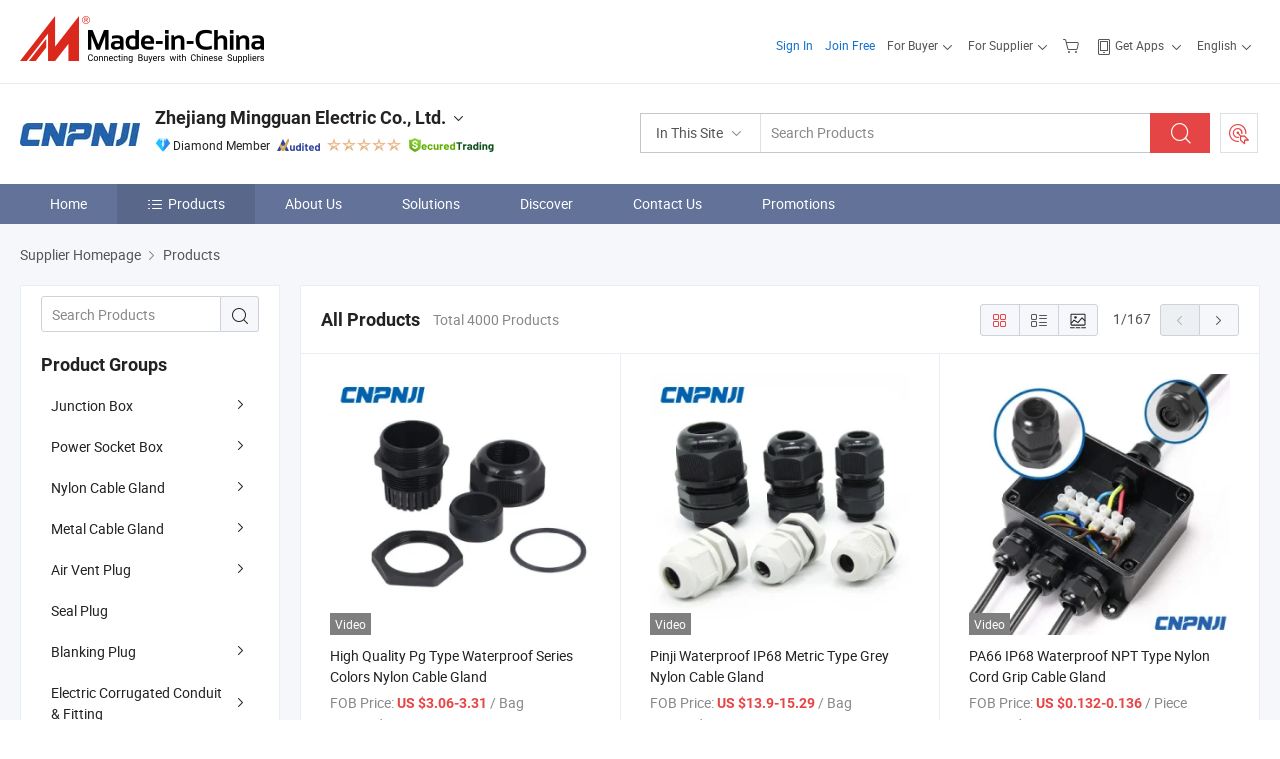

--- FILE ---
content_type: text/html;charset=UTF-8
request_url: https://shpinji.en.made-in-china.com/product-list-1.html
body_size: 26345
content:
<!DOCTYPE html>
<html lang="en">
<head>
            <title>Junction Box, Power Socket Box products from China Manufacturers - Zhejiang Mingguan Electric Co., Ltd. - page 1.</title>
        <meta content="text/html; charset=utf-8" http-equiv="Content-Type"/>
    <link rel="dns-prefetch" href="//www.micstatic.com">
    <link rel="dns-prefetch" href="//image.made-in-china.com">
    <link rel="preconnect" href="//www.micstatic.com">
    <link rel="preconnect" href="//image.made-in-china.com">
    <link rel="dns-prefetch" href="//www.made-in-china.com">
    <link rel="preconnect" href="//www.made-in-china.com">
    <link rel="dns-prefetch" href="//pylon.micstatic.com">
    <link rel="dns-prefetch" href="//expo.made-in-china.com">
    <link rel="dns-prefetch" href="//world.made-in-china.com">
    <link rel="dns-prefetch" href="//pic.made-in-china.com">
    <link rel="dns-prefetch" href="//fa.made-in-china.com">
    <meta name="viewport" content="initial-scale=1.0,user-scalable=no,maximum-scale=1,width=device-width">
    <meta name="format-detection" content="telephone=no">
            <meta name="Keywords" content="Zhejiang Mingguan Electric Co., Ltd., Junction Box, Power Socket Box, Nylon Cable Gland"/>
            <meta name="Description"
              content="China Junction Box, Power Socket Box, Nylon Cable Gland, offered by China manufacturer &amp; supplier -Zhejiang Mingguan Electric Co., Ltd., page1"/>
            <meta http-equiv="X-UA-Compatible" content="IE=Edge, chrome=1"/>
    <meta name="renderer" content="webkit"/>
            <link rel="canonical" href="https://shpinji.en.made-in-china.com/product-list-1.html"/>
            <link rel="next" href="https://shpinji.en.made-in-china.com/product-list-2.html"/>
            <link rel="alternate" media="only screen and (max-width:640px)" href="https://m.made-in-china.com/company-shpinji/productlist.html">
    <link type="text/css" rel="stylesheet" href="https://www.micstatic.com/athena/2017/css/global/global_8c4df53f.css" />
    <link rel="stylesheet" type="text/css" href="https://www.micstatic.com/athena/2017/css/pages/product/prodList_7fe51bfe.css" media="all"/>
<!-- Polyfill Code Begin --><script chaset="utf-8" type="text/javascript" src="https://www.micstatic.com/polyfill/polyfill-simplify_eb12d58d.js"></script><!-- Polyfill Code End --></head>
    <body class="theme-01 J-ATF" probe-clarity="false" >
        <div style="position:absolute;top:0;left:0;width:1px;height:1px;overflow:hidden">
        </div>
        <input type="hidden" name="user_behavior_trace_id" id="user_behavior_trace_id" value="1jfbsps6k869s"/>
        <input type="hidden" value="productList">
        <input type="hidden" id="loginUserName" value="shpinji"/>
        <input type="hidden" id="J-is-showroom" value="1"> <div class="pad-header-mark J-header-mark"></div>
<div class="m-header m-search-gray pad-header">
    <div class="grid">
        <div class="m-header-row">
<div class="m-logo-wrap">
                            <a ads-data="st:45" href="//www.made-in-china.com/" title="Manufacturers & Suppliers" class="m-logo"></a>
                </div>
            <div class="m-header-menu pad-header-menu J-menu-wrap">
                <div class="pad-header-menu-top J-menu-close">
                    <i class="ob-icon icon-delete"></i>Menu
                </div>
<input type="hidden" class="J-top-userType" value="">
<div class="fl pad-header-menu-item pad-header-loginInfo J-top-loginInfo J-tab-trigger">
    <div class="pad-header-unlogin J-top-unlogin">
        <div class="m-header-menu-item">
            <a fun-login rel="nofollow" href="https://login.made-in-china.com/sign-in/" ads-data="t:51,c:1,a:2" class="m-header-menu-title link-blue pad-header-sign-btn J-top-signIn J-sign-in ">Sign In</a>
        </div>
                <div class="m-header-menu-item">
            <a fun-join rel="nofollow" href="//membercenter.made-in-china.com/join/" ads-data="t:51,c:1,a:1" class="m-header-menu-title link-blue pad-header-join-btn">Join Free</a>
        </div>
    </div>
    <div faw-module="top_function" class="m-header-menu-item m-header-select pad-header-logged J-top-logged" style="display:none">
        <a ads-data="st:100" rel="nofollow" href="//membercenter.made-in-china.com/member/main/" class="m-header-menu-title m-header-select-title link-blue pad-hide"><span class="J-top-username "></span> <em class="num J-messageTotal"></em></a>
        <span class="m-header-menu-title m-header-select-title pc-hide pad-show pad-acount-txt">My Account<i class="ob-icon icon-down"></i><em class="num J-messageTotal"></em></span>
        <ul class="m-header-option-list J-userFeature ">
            <li class="m-header-option m-header-option-with-num pc-hide pad-show pad-acount-link">
                <a rel="nofollow" href="//membercenter.made-in-china.com/member/main/" class="link-blue"><span class="J-top-username "></span></a>
            </li>
            <li class="m-header-option-gap pc-hide pad-show"></li>
            <li class="m-header-option m-header-option-with-num J-top-inquiry">
                <a rel="nofollow" href="//membercenter.made-in-china.com/message/index.html#inbox" data-unRead="//membercenter.made-in-china.com/message/index.html#inbox..filterType=1">New Message(s) <em class="num J-num">0</em></a>
            </li>
            <li class="m-header-option m-header-option-with-num J-supplier J-top-rfq" style="display:none">
                <a rel="nofollow" href="//membercenter.made-in-china.com/quotationmanage.do?xcase=receivedRfq">Unquoted Sourcing Request(s) <em class="num J-num">0</em></a>
            </li>
            <li class="m-header-option m-header-option-with-num J-buyer J-top-rfq" style="display:none">
                <a rel="nofollow" href="//purchase.made-in-china.com/rfq/quotationCompare" data-unRead="//purchase.made-in-china.com/rfq/quotationCompare?buyerReadFlag=0">New Quote(s) of Sourcing Request <em class="num J-num">0</em></a>
            </li>
                            <li class="m-header-option J-supplier" style="display:none">
                    <a rel="nofollow" href="//membercenter.made-in-china.com/product.do?xcase=list">Manage Products</a>
                </li>
                <li class="m-header-option J-supplier J-top-editor" style="display:none">
                    <a rel="nofollow" href="//editor.made-in-china.com/">Edit My Showroom</a>
                </li>
                        <li class="m-header-option-gap"></li>
            <li class="m-header-option">
                <a fun-exit rel="nofollow" href="https://login.made-in-china.com/logon.do?xcase=doLogout" class="J-top-signOut">Sign Out</a>
            </li>
        </ul>
    </div>
</div>
<script>
        var __IS_USER_LOGED__ =  false ;
</script>                <div class="m-header-menu-gap"></div>
<div class="m-header-menu-item m-header-select pad-header-menu-item J-tab-trigger">
    <span class="m-header-menu-title m-header-select-title">For Buyer<i class="ob-icon icon-down"></i></span>
    <ul class="m-header-option-list m-header-option-list-left m-header-option-cwp pad-header-option-cwp">
        <li class="m-header-option-col">
            <dl>
                <dt class="m-header-option-caption">Search Products &amp; Suppliers</dt>
                <dd class="m-header-option">
                    <a ads-data="t:51,c:1,a:6" href="//www.made-in-china.com/prod/catlist/" target="_blank">Product Directory</a>
                </dd>
                <dd class="m-header-option">
                    <a ads-data="t:51,c:1,a:10" href="//www.made-in-china.com/suppliers-discovery/" target="_blank">Supplier Discovery</a>
                </dd>
                <dd class="m-header-option">
                    <a rel="nofollow" ads-data="t:51,c:1,a:7" href="//purchase.made-in-china.com/trade-service/quotation-request.html?source=1" target="_blank">Post Sourcing Request</a>
                </dd>
            </dl>
            <dl class="m-header-option-gap"></dl>
            <dl>
                <dt class="m-header-option-caption">Sourcing Solutions</dt>
                <dd class="m-header-option">
                    <a rel="nofollow" href="//www.made-in-china.com/industry-channels/" target="_blank">Source from Industry Hubs</a>
                </dd>
                <dd class="m-header-option">
                    <a rel="nofollow" href="//custom.made-in-china.com/" target="_blank">Customize Your Products</a>
                </dd>
                <dd class="m-header-option">
                    <a rel="nofollow" href="https://mei.made-in-china.com/" target="_blank">MEI Awards-Winning Products</a>
                </dd>
                <dd class="m-header-option">
                    <a rel="nofollow" href="https://expo.made-in-china.com/" target="_blank">Smart Expo</a>
                </dd>
            </dl>
            <dl class="m-header-option-gap"></dl>
        </li>
        <li class="m-header-option-col">
            <dl>
                <dt class="m-header-option-caption">Service</dt>
                <dd class="m-header-option">
                    <a rel="nofollow" href="//www.made-in-china.com/help/how-to-source-products-on-made-in-china-com.html" target="_blank">New User Guide</a>
                </dd>
                <dd class="m-header-option">
                    <a rel="nofollow" ads-data="t:64" href="//www.made-in-china.com/product-alert/" target="_blank">Product Alert</a>
                </dd>
                <dd class="m-header-option">
                    <a rel="nofollow" href="//www.made-in-china.com/audited-suppliers/for-buyers/" target="_blank">Supplier Audit Report</a>
                </dd>
                <dd class="m-header-option">
                    <a rel="nofollow" href="//sourcing.made-in-china.com/tradeservice/private-sourcing-meetings.html" target="_blank">Meet Suppliers</a>
                </dd>
                <dd class="m-header-option">
                    <a rel="nofollow" href="//trading.made-in-china.com/hellobuyer" target="_blank">Secured Trading Service</a>
                </dd>
                <dd class="m-header-option">
                    <a rel="nofollow" href="//www.made-in-china.com/aboutus/contact/" target="_blank">Contact Us</a>
                </dd>
            </dl>
                            <dl class="m-header-option-gap"></dl>
                <dl>
                    <dt class="m-header-option-caption">Quick Links</dt>
                    <dd class="m-header-option" name="${userName}">
                        <a rel="nofollow" href="//purchase.made-in-china.com/favorite/product">My Favorites</a>
                    </dd>
                                            <dd class="m-header-option">
                            <a rel="nofollow" href="//www.made-in-china.com/browsing-history/">Recent Visit History</a>
                        </dd>
                                    </dl>
                    </li>
    </ul>
</div>
                <div class="m-header-menu-gap"></div>
<script>
    var __supplierFeatureIsShowCn = false;
    </script><b id="J-supplierFeature-container" class="sf-placeholder"></b>
                <div class="m-header-menu-gap"></div>
                <div class="m-header-menu-item m-header-menu-basket pad-header-menu-item">
<a fun-inbasket rel="nofollow" href="//www.made-in-china.com/inquiry-basket/" title="Inquiry Basket" ads-data="t:51,c:1,a:16,st:41">
	<i class="ob-icon icon-cart"></i>
	<span class="m-header-basket-text">Inquiry Basket</span>
	<em class="num-basket J-top-basketNum"></em>
</a>
</div>
                <div class="m-header-menu-gap"></div>
<div class="m-header-menu-item m-header-menu-app pad-header-menu-item">
            <a class="J-header-app-link m-header-app-title" ads-data="st:26" rel="nofollow" href="//www.made-in-china.com/special/forbuyerapp/"><i class="ob-icon icon-phone"></i>
                            Get Apps
                        <i class="ob-icon icon-down"></i>
        </a>
        <div class="m-header-app-popup">
            <div class="m-header-app-popup-title">Download App!</div>
            <div class="m-header-app-popup-text">Explore App Exclusive Discounts</div>
            <div class="m-header-app-popup-left"></div>
            <div class="m-header-app-popup-right">
                <a class="m-header-app-popup-google" href="//www.made-in-china.com/mobile/forbuyerapp-android?referrer=utm_source%3Dmic%26utm_medium%3Dgoogle_play%26utm_campaign%3D-1"></a>
                <a class="m-header-app-popup-store" href="//www.made-in-china.com/mobile/forbuyerapp-iphone?utm_source=mic&utm_medium=apple_store&utm_campaign=-1"></a>
            </div>
        </div>
    </div>
                <div class="m-header-menu-gap"></div>
<div class="m-header-menu-item m-header-select pad-header-menu-item J-tab-trigger">
    <span class="m-header-menu-title m-header-select-title">English<i class="ob-icon icon-down"></i></span>
    <ul class="m-header-option-list m-header-option-list-left m-header-option-list-lan">
                                                                            <li class="m-header-option"><a rel="nofollow" href="https://es.made-in-china.com/co_shpinji/product_group_s_s_1.html">Español</a></li>
                                                                                    <li class="m-header-option"><a rel="nofollow" href="https://pt.made-in-china.com/co_shpinji/product_group_s_s_1.html">Português</a></li>
                                                                                    <li class="m-header-option"><a rel="nofollow" href="https://fr.made-in-china.com/co_shpinji/product_group_s_s_1.html">Français</a></li>
                                                                                    <li class="m-header-option"><a rel="nofollow" href="https://ru.made-in-china.com/co_shpinji/product_group_s_s_1.html">Русский язык</a></li>
                                                                                    <li class="m-header-option"><a rel="nofollow" href="https://it.made-in-china.com/co_shpinji/product_group_s_s_1.html">Italiano</a></li>
                                                                                    <li class="m-header-option"><a rel="nofollow" href="https://de.made-in-china.com/co_shpinji/product_group_s_s_1.html">Deutsch</a></li>
                                                                                    <li class="m-header-option"><a rel="nofollow" href="https://nl.made-in-china.com/co_shpinji/product_group_s_s_1.html">Nederlands</a></li>
                                                                                    <li class="m-header-option"><a rel="nofollow" href="https://sa.made-in-china.com/co_shpinji/product_group_s_s_1.html">العربية</a></li>
                                                                                    <li class="m-header-option"><a rel="nofollow" href="https://kr.made-in-china.com/co_shpinji/product_group_s_s_1.html">한국어</a></li>
                                                                                    <li class="m-header-option"><a rel="nofollow" href="https://jp.made-in-china.com/co_shpinji/product_group_s_s_1.html">日本語</a></li>
                                                                                    <li class="m-header-option"><a rel="nofollow" href="https://hi.made-in-china.com/co_shpinji/product_group_s_s_1.html">हिन्दी</a></li>
                                                                                    <li class="m-header-option"><a rel="nofollow" href="https://th.made-in-china.com/co_shpinji/product_group_s_s_1.html">ภาษาไทย</a></li>
                                                                                    <li class="m-header-option"><a rel="nofollow" href="https://tr.made-in-china.com/co_shpinji/product_group_s_s_1.html">Türkçe</a></li>
                                                                                    <li class="m-header-option"><a rel="nofollow" href="https://vi.made-in-china.com/co_shpinji/product_group_s_s_1.html">Tiếng Việt</a></li>
                                                                                    <li class="m-header-option"><a rel="nofollow" href="https://id.made-in-china.com/co_shpinji/product_group_s_s_1.html">Bahasa Indonesia</a></li>
                                        </ul>
</div>
            </div>
            <div class="pad-menu-entry pad-show J-menu-entry">
                <i class="micon">&#xe06b;</i> Menu
            </div>
            <span class="pad-menu-verticalLine"></span>
            <div class="pad-search-entry J-search-entry">
                <i class="micon">&#xe040;</i>
            </div>
        </div>
        <div class="m-header-row layout-2-wings m-search-rfq pad-search-bar">
            <div class="layout-body-wrap pad-search-wrap J-pad-search-bar">
                <div class="layout-body pad-search-body">
<div class="m-search-bar layout-2-wings m-search-bar-long-option" id="J-search-new-flag">
    <form faw-form fun-search-form name="searchForm" method="get"
                                                action="//www.made-in-china.com/productdirectory.do?subaction=hunt&style=b&mode=and&code=0&comProvince=nolimit&order=0&isOpenCorrection=1&org=top"
                                                >
        <div class="m-search-input-wrap layout-body-wrap">
            <div class="layout-body J-inputWrap">
                <input faw-form-trace type="text" name="word" value="" class="m-search-input J-m-search-input"
                                                                                            placeholder="Search Products" data-suggest="product"
                                                                   autocomplete="off" x-webkit-speech="x-webkit-speech" />
                            <input type="hidden" name="subaction" value="hunt" />
            <input type="hidden" name="style" value="b" />
            <input type="hidden" name="mode" value="and" />
            <input type="hidden" name="code" value="0" />
            <input type="hidden" name="comProvince" value="nolimit" />
            <input type="hidden" name="order" value="0" />
            <input type="hidden" name="isOpenCorrection" value="1" />
            <input type="hidden" name="org" value="top" />
                <div class="m-search-tips-wrap">
    <div class="m-search-tips-list J-searchHistory">
    </div>
</div>
                <div class="m-search-tips-wrap">
    <div class="m-search-tips-list J-searchSuggest"></div>
</div>
            </div>
        </div>
        <div class="layout-wing-left">
            <div class="m-search-select J-searchType">
                <select faw-form-trace name="searchType" style="display:none;">
                                        <option value="3"  placeholder="Search Products"
                        data-width="120"
                        data-action="/product/keywordSearch">In This Site</option>
                    <option value="0"  placeholder="Search Products"
                        data-width="192"
                        data-action="//www.made-in-china.com/productdirectory.do?subaction=hunt&style=b&mode=and&code=0&comProvince=nolimit&order=0&isOpenCorrection=1&org=top">On Made-in-China.com</option>
                                    </select>
                <div class="m-search-select-title">
                                                                        <span>On Made-in-China.com</span>
                         <i class="ob-icon icon-down"></i>
                                    </div>
                <dl class="m-search-option-list"></dl>
            </div>
        </div>
        <div class="layout-wing-right">
            <div class="m-search-btn-wrap">
                <button type="submit" class="m-search-btn J-m-search-btn"><i class="ob-icon icon-search"></i></button>
            </div>
        </div>
    </form>
    <input type="hidden" class="J-is-supplier-self" value="0" />
    <input type="hidden" class="J-is-offer" value="0" />
            <input type="hidden" id="viewType" name="viewType" value="1"/>
    </div>
                    <div class="pad-search-close J-search-close">
                        <i class="micon">&#xe00c;</i>
                    </div>
                </div>
            </div>
            <div class="layout-wing-right pad-sourcing-request J-pad-rfq-wrap">
                <a fun-rfq href="//purchase.made-in-china.com/trade-service/quotation-request.html?source=1" rel="nofollow" id="headRfqList" class="m-rfq">
    <i class="ob-icon icon-purchase"></i>Post Sourcing Request</a>
            </div>
        </div>
    </div>
</div> 
<div class="sr-comInfo">
	        <div class="sr-layout-wrap">
			                <div class="sr-comInfo-logo">
					<a href="https://shpinji.en.made-in-china.com" title="Zhejiang Mingguan Electric Co., Ltd.">
						<img src="//www.micstatic.com/athena/img/transparent.png" data-original="//image.made-in-china.com/206f0j00sazfDIoPVGbh/Zhejiang-Mingguan-Electric-Co-Ltd-.webp" alt="Zhejiang Mingguan Electric Co., Ltd.">
					</a>
                </div>
            <div class="sr-comInfo-r">
                <div class="sr-comInfo-title J-title-comName">
                    <div class="title-txt">
						                            <a href="https://shpinji.en.made-in-china.com" >Zhejiang Mingguan Electric Co., Ltd.</a>
                                                                        <i class="ob-icon icon-down"></i>
                    </div>
					 <div class="sr-comInfo-details J-comInfo-details">
                        <div class="details-cnt">
                            <div class="cf">
                                    <div class="detail-col col-1">
                                        <div class="detail-address">
                                            <i class="ob-icon icon-coordinate"></i>
                                            Zhejiang, China
                                        </div>
										                                            <div class="detail-address-map showLocation">
                                                <div class="showLocation-content" style="display:block;">
                                                    <div class="showLocation-map"></div>
                                                    <div class="showLocation-arrow showLocation-arrow-top"></div>
                                                    <div class="showLocation-mark animate-start showLocation-Zhejiang"></div>
                                                </div>
                                            </div>
										                                    </div>
                                    <div class="detail-col col-2">
                                        <div class="detail-infos">
                                                                                                                                                                                                                                                                                                                                                                                            <div class="info-item">
                                                        <div class="info-label">
                                                              <i class="ob-icon icon-yes2"></i>Business Type:
                                                        </div>
                                                        <div class="info-fields">
                                                                                                                                                                                                                                                                                                                                    Manufacturer/Factory &amp; Trading Company
                                                                                                                                                                                                                                                        </div>
                                                    </div>
                                                                                                                                                                                                            <div class="info-item">
                                                        <div class="info-label">
                                                              <i class="ob-icon icon-yes2"></i>Main Products:
                                                        </div>
                                                        <div class="info-fields">
                                                                                                                                                                                                                                                                                                                                                                                                                                                                                                                                                                                                                                                                                                                                            <a href="javascript:void(0)" rel="nofollow" class="J-searchProdsByKeyWord"
                                                                                       cz-value="Nylon Cable Gland">Nylon Cable Gland</a>
                                                                                                                                                                                                                                                                                                                                                                                                ,
                                                                                                                                                                                                                                                                                                                                                                                                        <a href="javascript:void(0)" rel="nofollow" class="J-searchProdsByKeyWord"
                                                                                       cz-value="Metal Cable Gland">Metal Cable Gland</a>
                                                                                                                                                                                                                                                                                                                                                                                                ,
                                                                                                                                                                                                                                                                                                                                                                                                        <a href="javascript:void(0)" rel="nofollow" class="J-searchProdsByKeyWord"
                                                                                       cz-value="Nylon Air Breather">Nylon Air Breather</a>
                                                                                                                                                                                                                                                                                                                                                                                                ,
                                                                                                                                                                                                                                                                                                                                                                                                        <a href="javascript:void(0)" rel="nofollow" class="J-searchProdsByKeyWord"
                                                                                       cz-value="Waterproof Box">Waterproof Box</a>
                                                                                                                                                                                                                                                                                                                                                                                                ,
                                                                                                                                                                                                                                                                                                                                                                                                        <a href="javascript:void(0)" rel="nofollow" class="J-searchProdsByKeyWord"
                                                                                       cz-value="Socket Box">Socket Box</a>
                                                                                                                                                                                                                                                                                                            <form id="searchProdsByKeyword" name="searchInKeywordList" method="get" action="/product/keywordSearch">
    <input type="hidden" id="keyWord4Search" name="searchKeyword" value="" />
    <input type="hidden" id="viewType" name="viewType" value="0" /> 
</form>
                                                                                                                                                                                                                                                        </div>
                                                    </div>
                                                                                                                                                                                                            <div class="info-item">
                                                        <div class="info-label">
                                                              <i class="ob-icon icon-yes2"></i>Year of Establishment:
                                                        </div>
                                                        <div class="info-fields">
                                                                                                                                                                                                                                                                                                                                    2006-09-18
                                                                                                                                                                                                                                                        </div>
                                                    </div>
                                                                                                                                                                                                            <div class="info-item">
                                                        <div class="info-label">
                                                              <i class="ob-icon icon-yes2"></i>Number of Employees:
                                                        </div>
                                                        <div class="info-fields">
                                                                                                                                                                                                                                                                                                                                    77
                                                                                                                                                                                                                                                        </div>
                                                    </div>
                                                                                                                                                                                                            <div class="info-item">
                                                        <div class="info-label">
                                                              <i class="ob-icon icon-yes2"></i>Management System Certification:
                                                        </div>
                                                        <div class="info-fields">
                                                                                                                                                                                                                                                                                                                                    ISO9001:2015
                                                                                                                                                                                                                                                        </div>
                                                    </div>
                                                                                                                                                                                                            <div class="info-item">
                                                        <div class="info-label">
                                                            Address:
                                                        </div>
                                                        <div class="info-fields">
                                                                                                                                                                                                                                                                                                                                    Qianjing Village, Liushi Town, Yueqing City, Wenzhou, Zhejiang, China
                                                                                                                                                                                                                                                        </div>
                                                    </div>
                                                                                                                                    </div>
                                    </div>
																		                                        <div class="detail-col col-1">
                                            <div class="detail-infos">
																									<div class="info-item">
																													<i class="ob-icon icon-yes2"></i>OEM/ODM Service
														                                                    </div>
																									<div class="info-item">
																													<i class="ob-icon icon-yes2"></i>Sample Available
														                                                    </div>
																									<div class="info-item">
																																																											  <a href="https://www.made-in-china.com/BookFactoryTour/IqhmESyJaaHo" target="_blank" rel="nofollow"><i class="ob-icon icon-shop"></i>Visit My Factory</a>
															                                                                                                            </div>
																									<div class="info-item">
														                                                            <i class="ob-icon" style="width:16px; height: 16px; background:url('https://www.micstatic.com/common/img/logo/icon-deal.png?_v=1768815465656') no-repeat;background-size: contain; top: 2px;"></i> Secured Trading Service
                                                                                                            </div>
												                                                                                                    <div class="review-scores review-scores-new">
                                                        <div class="score-item score-item-rating"><div class="rating-score-title">Rating: </div><span><a target="_self" href="https://shpinji.en.made-in-china.com/company-review/">5.0/5</a></span></div>
                                                    </div>
                                                                                                <div class="average-response-time J-response-time" style="display: none" data-tradeGmvEtcShowFlag="true">
                                                    <span class="response-time-title">Average Response Time:</span><div class="response-time-data J-response-time-data"></div>
                                                </div>
                                                                                            </div>
                                        </div>
									                                </div>
																											<p class="detail-intro">Nylon Cable Gland, Brass Cable Gland, Stainless Steel Cable Gland manufacturer / supplier in China, offering PVC ABS IP65 Plastic Explosion Proof Waterproof Cable Gland Electrical Enclosure Junction Box Light Grey Body Customized 150*200*160mm, Custom Industrial Inverter Waterproof Enclosures - Small Standard ABS Plastic Electric Housings with Plastic Bolts, Ideal Junction Boxes for Connectors, Cnpnji Outdoor Plastic Screw ABS Waterproof Juction Box Waterproof Electrical Panel Plastic Junction Box and so on.</p>
																	                            </div>
                            <div class="details-footer">
                                <a target="_blank" href="https://www.made-in-china.com/sendInquiry/shrom_IqhmESyJaaHo_IqhmESyJaaHo.html?plant=en&from=shrom&type=cs&style=3&page=p_list" class="option-item" rel="nofollow">
                                    Send Inquiry </a>
                                <b class="tm3_chat_status" lan="en" tmlan="en" dataId="IqhmESyJaaHo_IqhmESyJaaHo_3" inquiry="https://www.made-in-china.com/sendInquiry/shrom_IqhmESyJaaHo_IqhmESyJaaHo.html?plant=en&from=shrom&type=cs&style=3&page=p_list" processor="chat" cid="IqhmESyJaaHo" style="display:none"></b>
                            </div>
                        </div>
                </div>
				<div class="sr-comInfo-sign">
					                        <div class="sign-item" id="member-since">
                                                                                                <i class="item-icon icon-diamond"></i> <span class="sign-item-text">Diamond Member</span>
                                                                                        <div class="J-member-since-tooltip" style="display: none">
                                                                    <i class="item-icon icon-diamond"></i>Diamond Member <span class="txt-year">Since 2018</span>
                                                                                                    <div>Suppliers with verified business licenses</div>
                            </div>
                        </div>
					                        <div class="sign-item as-logo-new J-tooltip-ele" data-title="Audited by an independent third-party inspection agency" data-placement="top">
                            <img src="https://www.micstatic.com/common/img/icon-new/as_32.png?_v=1768815465656" alt="Audited Supplier">
                                                            <span class="sign-item-text txt-as">Audited Supplier</span>
                                                    </div>
					                                            <span class="sign-item icon-star J-tooltip-ele" data-title="Supplier Capability Index: out of 5 stars" data-placement="top">
                                                                                                <img src="https://www.micstatic.com/common/img/icon-new/star-light.png?_v=1768815465656" alt="">
                                                                    <img src="https://www.micstatic.com/common/img/icon-new/star-light.png?_v=1768815465656" alt="">
                                                                    <img src="https://www.micstatic.com/common/img/icon-new/star-light.png?_v=1768815465656" alt="">
                                                                    <img src="https://www.micstatic.com/common/img/icon-new/star-light.png?_v=1768815465656" alt="">
                                                                    <img src="https://www.micstatic.com/common/img/icon-new/star-light.png?_v=1768815465656" alt="">
                                                                                    </span>
                                                                <div class="sign-item J-tooltip-ele" data-title="Enjoy trading protection from Made-in-China.com">
                            <img src="https://www.micstatic.com/common/img/icon-new/trade-long.png?_v=1768815465656" alt="Secured Trading Service" />
                        </div>
                                    </div>
            </div>
        </div>
	</div> <style>
	.sr-nav,
	.sr-nav-sub-title:hover {
		background: #627299 !important;
	}
	.sr-nav-item.selected,
	.sr-nav-item:hover{
    	background: #58678A !important;
	}
	.sr-nav-sub {
		background: #FFFFFF !important;
	}
	.sr-nav-sub .sr-nav-sub-li:hover .sr-nav-sub-title {
		background: #E6ECF2 !important;
	}
	.sr-nav-sub .sr-nav-sub-li:hover .sr-nav-ssub-title {
		background: #FFFFFF !important;
	}
	.sr-nav-sub .sr-nav-sub-li:hover .sr-nav-ssub-title:hover {
		background: #E6ECF2 !important;
	}
	.sr-nav-sub .sr-nav-sub-li:hover .sr-nav-ssub-list {
		display: block;
	}
	.sr-nav-sub .sr-nav-ssub-list {
		background: #FFFFFF !important;
		position: absolute;
		top: 0;
		left: 100%;
		display: none;
	}
</style>
<div class="sr-nav-wrap">
	<div class="sr-nav J-nav-fix">
        <div class="sr-layout-wrap" faw-module="Navigation_Bar" faw-exposure>
            <ul class="sr-nav-main">
    			    				    					<li class="sr-nav-item ">
                            <a href="https://shpinji.en.made-in-china.com" class="sr-nav-title " ads-data="">
																Home </a>
                        </li>
    				    			    				    					<li class="sr-nav-item selected ">
                            <a href="https://shpinji.en.made-in-china.com/product-list-1.html" class="sr-nav-title" ads-data="">
                                <i class="ob-icon icon-category"></i>Products </a>
                            <div class="sr-nav-sub cf">
    																										<div class="sr-nav-sub-li">
											<a href="https://shpinji.en.made-in-china.com/product-group/VMxGyondZitZ/Junction-Box-catalog-1.html" class="sr-nav-sub-title "
												 style="display: " ads-data="">
																								Junction Box
																									<i class="ob-icon icon-right"></i>
											</a>
																							<div class="sr-nav-ssub-list">
																											<a href="https://shpinji.en.made-in-china.com/product-group/kqsfZgjCyPhi/Distribution-Box-HA-Series-1.html"
															 class="sr-nav-sub-title sr-nav-ssub-title">Distribution Box-HA Series</a>
																																									<a href="https://shpinji.en.made-in-china.com/product-group/weXANESorLcR/Distribution-Box-HT-Series-1.html"
															 class="sr-nav-sub-title sr-nav-ssub-title">Distribution Box-HT Series</a>
																																									<a href="https://shpinji.en.made-in-china.com/product-group/uqNtafsPhgVo/Plastic-Box-Buckle-and-Hinge-1.html"
															 class="sr-nav-sub-title sr-nav-ssub-title">Plastic Box-Buckle and Hinge</a>
																																									<a href="https://shpinji.en.made-in-china.com/product-group/XoQampxuuiGO/Plastic-Box-Plastic-Screw-Series-1.html"
															 class="sr-nav-sub-title sr-nav-ssub-title">Plastic Box-Plastic Screw Series</a>
																																									<a href="https://shpinji.en.made-in-china.com/product-group/VMxGyNEbCifO/Plastic-Box-Metal-Screw-Series-1.html"
															 class="sr-nav-sub-title sr-nav-ssub-title">Plastic Box-Metal Screw Series</a>
																																									<a href="https://shpinji.en.made-in-china.com/product-group/VeXGzxZbfgkC/Plastic-Box-Button-Series-1.html"
															 class="sr-nav-sub-title sr-nav-ssub-title">Plastic Box-Button Series</a>
																																									<a href="https://shpinji.en.made-in-china.com/product-group/ibBAFlDcEghI/Junction-Box-Terminal-Series-1.html"
															 class="sr-nav-sub-title sr-nav-ssub-title">Junction Box-Terminal Series</a>
																																									<a href="https://shpinji.en.made-in-china.com/product-group/oqNacLCdkgVz/Black-Junction-Box-1.html"
															 class="sr-nav-sub-title sr-nav-ssub-title">Black Junction Box</a>
																																									<a href="https://shpinji.en.made-in-china.com/product-group/cMCGZWNVSukD/Protection-Window-Hood-for-Ditribution-Box-1.html"
															 class="sr-nav-sub-title sr-nav-ssub-title">Protection Window Hood for Ditribution Box</a>
																																									<a href="https://shpinji.en.made-in-china.com/product-group/kbCfZTNGAgVi/Aluminum-Enclosure-Box-1.html"
															 class="sr-nav-sub-title sr-nav-ssub-title">Aluminum Enclosure Box</a>
																																									<a href="https://shpinji.en.made-in-china.com/product-group/SqQAmerCHHaw/Pre-reserved-Junction-Box-1.html"
															 class="sr-nav-sub-title sr-nav-ssub-title">Pre-reserved Junction Box </a>
																																							</div>
										</div>
    																										<div class="sr-nav-sub-li">
											<a href="https://shpinji.en.made-in-china.com/product-group/pqIfhKycLDVj/Power-Socket-Box-catalog-1.html" class="sr-nav-sub-title "
												 style="display: " ads-data="">
																								Power Socket Box
																									<i class="ob-icon icon-right"></i>
											</a>
																							<div class="sr-nav-ssub-list">
																											<a href="https://shpinji.en.made-in-china.com/product-group/zbHapGNyXiWc/Waterproof-Socket-Box-1.html"
															 class="sr-nav-sub-title sr-nav-ssub-title">Waterproof Socket Box</a>
																																									<a href="https://shpinji.en.made-in-china.com/product-group/vMiaOcXKkHVU/Combination-Socket-Box-1.html"
															 class="sr-nav-sub-title sr-nav-ssub-title">Combination Socket Box</a>
																																									<a href="https://shpinji.en.made-in-china.com/product-group/KblAFZvTLIWr/Power-Socket-Box-Wall-Mounted-Type-1.html"
															 class="sr-nav-sub-title sr-nav-ssub-title">Power Socket Box-Wall Mounted Type</a>
																																									<a href="https://shpinji.en.made-in-china.com/product-group/XbDAVKNELIWy/Power-Socket-Box-Buckle-Type-1.html"
															 class="sr-nav-sub-title sr-nav-ssub-title">Power Socket Box-Buckle Type</a>
																																									<a href="https://shpinji.en.made-in-china.com/product-group/RqDGVhBxhHkb/Mobile-Control-Box-1.html"
															 class="sr-nav-sub-title sr-nav-ssub-title">Mobile Control Box</a>
																																									<a href="https://shpinji.en.made-in-china.com/product-group/rbDGhuBKnIVM/Portable-Socket-Box-1.html"
															 class="sr-nav-sub-title sr-nav-ssub-title">Portable Socket Box</a>
																																									<a href="https://shpinji.en.made-in-china.com/product-group/uqHTRzjhblck/Others-Power-Socket-Box-1.html"
															 class="sr-nav-sub-title sr-nav-ssub-title">Others Power Socket Box</a>
																																							</div>
										</div>
    																										<div class="sr-nav-sub-li">
											<a href="https://shpinji.en.made-in-china.com/product-group/wentjARzHiaO/Nylon-Cable-Gland-catalog-1.html" class="sr-nav-sub-title "
												 style="display: " ads-data="">
																								Nylon Cable Gland 
																									<i class="ob-icon icon-right"></i>
											</a>
																							<div class="sr-nav-ssub-list">
																											<a href="https://shpinji.en.made-in-china.com/product-group/BoxAIUElsiaw/Nylon-Cable-Gland-1.html"
															 class="sr-nav-sub-title sr-nav-ssub-title">Nylon Cable Gland </a>
																																									<a href="https://shpinji.en.made-in-china.com/product-group/iqXAIJBDHzVL/Nylon-90-degrees-Cable-Gland-1.html"
															 class="sr-nav-sub-title sr-nav-ssub-title">Nylon 90 degrees Cable Gland</a>
																																									<a href="https://shpinji.en.made-in-china.com/product-group/pMXGyoSdkLcP/Nylon-Multiple-Hole-Cable-Gland-1.html"
															 class="sr-nav-sub-title sr-nav-ssub-title">Nylon Multiple Hole Cable Gland</a>
																																									<a href="https://shpinji.en.made-in-china.com/product-group/KbFteSxPAghI/Nylon-Spiral-Cable-Gland-1.html"
															 class="sr-nav-sub-title sr-nav-ssub-title">Nylon Spiral Cable Gland</a>
																																									<a href="https://shpinji.en.made-in-china.com/product-group/yqXGEeSzCLVR/Nylon-Breathable-Cable-Gland-1.html"
															 class="sr-nav-sub-title sr-nav-ssub-title">Nylon Breathable Cable Gland</a>
																																									<a href="https://shpinji.en.made-in-china.com/product-group/DoKtHiXPXukz/Other-Accesorries-1.html"
															 class="sr-nav-sub-title sr-nav-ssub-title">Other Accesorries </a>
																																							</div>
										</div>
    																										<div class="sr-nav-sub-li">
											<a href="https://shpinji.en.made-in-china.com/product-group/abltCSoOrDcz/Metal-Cable-Gland-catalog-1.html" class="sr-nav-sub-title "
												 style="display: " ads-data="">
																								Metal Cable Gland
																									<i class="ob-icon icon-right"></i>
											</a>
																							<div class="sr-nav-ssub-list">
																											<a href="https://shpinji.en.made-in-china.com/product-group/ZqDaFtBKLiVR/SS-Cable-Gland-1.html"
															 class="sr-nav-sub-title sr-nav-ssub-title">SS Cable Gland</a>
																																									<a href="https://shpinji.en.made-in-china.com/product-group/kMltraFEJihP/Metal-Cable-Gland-Breathable-Series-1.html"
															 class="sr-nav-sub-title sr-nav-ssub-title">Metal Cable Gland-Breathable Series</a>
																																									<a href="https://shpinji.en.made-in-china.com/product-group/ZqItSxuMEHWB/Metal-Cable-Gland-Multiple-Hole-Series-1.html"
															 class="sr-nav-sub-title sr-nav-ssub-title">Metal Cable Gland-Multiple Hole Series</a>
																																									<a href="https://shpinji.en.made-in-china.com/product-group/JMitvQPVgDhC/Metal-Cable-Gland-Spiral-Series-1.html"
															 class="sr-nav-sub-title sr-nav-ssub-title">Metal Cable Gland-Spiral Series</a>
																																									<a href="https://shpinji.en.made-in-china.com/product-group/jeIGtouXZiWH/Metal-Cable-Gland-M-PG-Thread-1.html"
															 class="sr-nav-sub-title sr-nav-ssub-title">Metal Cable Gland-M/PG Thread</a>
																																									<a href="https://shpinji.en.made-in-china.com/product-group/HMiaWYLAslcu/Metal-Cable-Gland-PJA-Series-1.html"
															 class="sr-nav-sub-title sr-nav-ssub-title">Metal Cable Gland-PJA Series</a>
																																							</div>
										</div>
    																										<div class="sr-nav-sub-li">
											<a href="https://shpinji.en.made-in-china.com/product-group/xqdAagJjgPVS/Air-Vent-Plug-catalog-1.html" class="sr-nav-sub-title "
												 style="display: " ads-data="">
																								Air Vent Plug
																									<i class="ob-icon icon-right"></i>
											</a>
																							<div class="sr-nav-ssub-list">
																											<a href="https://shpinji.en.made-in-china.com/product-group/lMZfDnduXzhg/SS-Air-Vent-Plug-1.html"
															 class="sr-nav-sub-title sr-nav-ssub-title">SS Air Vent Plug</a>
																																									<a href="https://shpinji.en.made-in-china.com/product-group/TMSGByKdwLVv/Brass-Air-Vent-Plug-1.html"
															 class="sr-nav-sub-title sr-nav-ssub-title">Brass Air Vent Plug</a>
																																									<a href="https://shpinji.en.made-in-china.com/product-group/EMdAwXnznPhv/Nylon-Air-Vent-Plug-1.html"
															 class="sr-nav-sub-title sr-nav-ssub-title">Nylon Air Vent Plug</a>
																																							</div>
										</div>
    																										<div class="sr-nav-sub-li">
											<a href="https://shpinji.en.made-in-china.com/product-group/weltWkyCGIVN/Seal-Plug-catalog-1.html" class="sr-nav-sub-title "
												 style="display: " ads-data="">
																								Seal Plug
											</a>
										</div>
    																										<div class="sr-nav-sub-li">
											<a href="https://shpinji.en.made-in-china.com/product-group/ibIGWcKXrHko/Blanking-Plug-catalog-1.html" class="sr-nav-sub-title "
												 style="display: " ads-data="">
																								Blanking Plug
																									<i class="ob-icon icon-right"></i>
											</a>
																							<div class="sr-nav-ssub-list">
																											<a href="https://shpinji.en.made-in-china.com/product-group/tqIGKNgOllhs/Nylon-Blanking-Plug-1.html"
															 class="sr-nav-sub-title sr-nav-ssub-title">Nylon Blanking Plug</a>
																																									<a href="https://shpinji.en.made-in-china.com/product-group/rolAaRPbOihk/Metal-Blanking-Plug-1.html"
															 class="sr-nav-sub-title sr-nav-ssub-title">Metal Blanking Plug</a>
																																							</div>
										</div>
    																										<div class="sr-nav-sub-li">
											<a href="https://shpinji.en.made-in-china.com/product-group/qoQtEwrWgiAd/Electric-Corrugated-Conduit-Fitting-catalog-1.html" class="sr-nav-sub-title "
												 style="display: " ads-data="">
																								Electric Corrugated Conduit &amp; Fitting
																									<i class="ob-icon icon-right"></i>
											</a>
																							<div class="sr-nav-ssub-list">
																											<a href="https://shpinji.en.made-in-china.com/product-group/aelfAQByvIkE/Metal-Conduit-Pipe-1.html"
															 class="sr-nav-sub-title sr-nav-ssub-title">Metal Conduit Pipe</a>
																																									<a href="https://shpinji.en.made-in-china.com/product-group/XMQfxlUJIHTd/Corrugated-Conduit-Fitting-1.html"
															 class="sr-nav-sub-title sr-nav-ssub-title">Corrugated Conduit Fitting</a>
																																									<a href="https://shpinji.en.made-in-china.com/product-group/ZentjPYOEIGw/Quick-Connector-1.html"
															 class="sr-nav-sub-title sr-nav-ssub-title">Quick Connector</a>
																																									<a href="https://shpinji.en.made-in-china.com/product-group/vexfJmEdviaw/PE-Corrugated-Conduit-1.html"
															 class="sr-nav-sub-title sr-nav-ssub-title">PE Corrugated Conduit</a>
																																									<a href="https://shpinji.en.made-in-china.com/product-group/KentEaRUuDfd/PP-Corrugated-Conduit-1.html"
															 class="sr-nav-sub-title sr-nav-ssub-title">PP Corrugated Conduit</a>
																																									<a href="https://shpinji.en.made-in-china.com/product-group/eqJtDMYHglfO/PA-Corrugated-Conduit-1.html"
															 class="sr-nav-sub-title sr-nav-ssub-title">PA Corrugated Conduit</a>
																																							</div>
										</div>
    																										<div class="sr-nav-sub-li">
											<a href="https://shpinji.en.made-in-china.com/product-group/uMJaRsLEviAZ/PV-Combiner-Box-catalog-1.html" class="sr-nav-sub-title "
												 style="display: " ads-data="">
																								PV Combiner Box
																									<i class="ob-icon icon-right"></i>
											</a>
																							<div class="sr-nav-ssub-list">
																											<a href="https://shpinji.en.made-in-china.com/product-group/HMKGwylokzVI/PV-Combiner-Box-Din-rall-Type-1.html"
															 class="sr-nav-sub-title sr-nav-ssub-title">PV Combiner Box-Din-rall Type </a>
																																									<a href="https://shpinji.en.made-in-china.com/product-group/kodaQzAPsgWU/PV-Combiner-Box-Buckle-Box-Type-1.html"
															 class="sr-nav-sub-title sr-nav-ssub-title">PV Combiner Box-Buckle Box Type </a>
																																									<a href="https://shpinji.en.made-in-china.com/product-group/hosfOSyrMLkH/PV-Combiner-Box-Steel-Box-Type-1.html"
															 class="sr-nav-sub-title sr-nav-ssub-title">PV Combiner Box-Steel Box Type </a>
																																									<a href="https://shpinji.en.made-in-china.com/product-group/ybFGRkQchuWt/PV-Grid-connected-Box-1.html"
															 class="sr-nav-sub-title sr-nav-ssub-title">PV Grid-connected Box </a>
																																							</div>
										</div>
    																										<div class="sr-nav-sub-li">
											<a href="https://shpinji.en.made-in-china.com/product-group/MbFaZhxrEuWe/Solar-Connectors-catalog-1.html" class="sr-nav-sub-title "
												 style="display: " ads-data="">
																								Solar Connectors
																									<i class="ob-icon icon-right"></i>
											</a>
																							<div class="sr-nav-ssub-list">
																											<a href="https://shpinji.en.made-in-china.com/product-group/sowtYZmMnzhA/Solar-DC-Connector-1.html"
															 class="sr-nav-sub-title sr-nav-ssub-title">Solar DC Connector </a>
																																									<a href="https://shpinji.en.made-in-china.com/product-group/sqXaHYByfLhR/Solar-T-Connector-1.html"
															 class="sr-nav-sub-title sr-nav-ssub-title">Solar T Connector</a>
																																									<a href="https://shpinji.en.made-in-china.com/product-group/VbOaJWTEvPkY/Solar-Y-Connector-1.html"
															 class="sr-nav-sub-title sr-nav-ssub-title">Solar Y Connector</a>
																																							</div>
										</div>
    																										<div class="sr-nav-sub-li">
											<a href="https://shpinji.en.made-in-china.com/product-list-1.html" class="sr-nav-sub-title "
												 style="display: " ads-data="">
																								All Groups
											</a>
										</div>
    																										<div class="sr-nav-sub-li">
											<a href="https://shpinji.en.made-in-china.com/featured-list/online-trading-products.html" class="sr-nav-sub-title nowrap"
												 style="display: " ads-data="">
																								Secured Trading Service
																									<span class="flag-new">New</span>
											</a>
										</div>
    							                            </div>
                        </li>
    				    			    				    					<li class="sr-nav-item ">
                            <a href="https://shpinji.en.made-in-china.com/company-Zhejiang-Mingguan-Electric-Co-Ltd-.html" class="sr-nav-title " ads-data="">
																About Us </a>
                        </li>
    				    			    				    					<li class="sr-nav-item ">
                            <a href="https://shpinji.en.made-in-china.com/Solutions/" class="sr-nav-title " ads-data="">
																Solutions </a>
                        </li>
    				    			    				    					<li class="sr-nav-item ">
                            <a href="https://shpinji.en.made-in-china.com/Discover.html" class="sr-nav-title sr-nav-discover" ads-data="">
																	<span class="sr-nav-liveFlag" style="display: none;">Live</span>
																Discover </a>
                        </li>
    				    			    				    					<li class="sr-nav-item ">
                            <a href="https://shpinji.en.made-in-china.com/contact-info.html" class="sr-nav-title " ads-data="">
																Contact Us </a>
                        </li>
    				    			    				    					<li class="sr-nav-item ">
                            <a href="https://shpinji.en.made-in-china.com/selected.html" class="sr-nav-title " ads-data="">
																Promotions </a>
                        </li>
    				    			            </ul>
        </div>
	</div>
 </div>
		        <div class="sr-container J-layout ">
    <div class="J-slidePre-wrapper sr-slidePre-wrapper">
    <div class="slidePre-bg"></div>
    <div class="slidePre-container">
        <div class="slidePre-main">
            <div class="J-slidePre-loading slidePre-loading"></div>
            <div class="slidePre-close J-slidePre-close"><i class="ob-icon icon-delete"></i></div>
            <div class="J-slidePre-content slidePre-content"></div>
        </div>
    </div>
</div>
<script type="text/template" id="J-slideShow">
                <div class="slidePre-slide">
                                        <div class="swiper-container J-slidePre-container">
                                                <div class="swiper-wrapper">
                                                        {{ util.each(dataList, function(item,j){ }}
                            <div class="swiper-slide">
                                <div class="slidePre-image">
                                    {{ if(item.springSalesTagInfo && item.springSalesTagInfo.showLiveTag){ }}
                                    <span class="live-flag"><i></i>Live</span>
                                    {{ } }}
                                    {{ if(item.firstPic550Url){ }}
                                    <a href="{{-item.prodUrl}}" rel="nofollow" title="{{-item.productName}}"><img src="{{-item.firstPic550Url}}" alt="{{-item.productName}}"></a>
                                    {{ }else{ }}
                                    <a href="{{-item.prodUrl}}" rel="nofollow" title="{{-item.productName}}"><img src="https://www.micstatic.com/athena/2017/img/no-photo-300.png?_v=1768815465656" alt="{{-item.productName}}"></a>
                                    {{ } }}
                                </div>
                                <div class="slidePre-product">
                                    <div class="slidePre-product-title sr-proMainInfo-baseInfo-name">
                                        {{ if(item.springSalesTagInfo && item.springSalesTagInfo.showSpringSalesTag) { }}
                                        <div class="special-flag-img"></div>
                                        {{ } }}
                                        {{ if(item.showDealsTag) { }}
                                                                                <a class="deal-activity-flag-img"></a>
                                        {{ } }}
                                        <a href="{{-item.prodUrl}}" title="{{-item.productName}}">{{-item.productName}}</a>
                                        {{ if(item.meiAwards && item.meiAwards.length > 0){ }}
                                            <div class="mei-tag">
                                                <div class="mei-tip-box">
                                                    {{ util.each(item.meiAwards, function(meiAward){ }}

                                                        {{ if(meiAward.awardYear == 2024) { }}
                                                             <div class="mei-award award-{{-meiAward.prodAwardType}}" title="High quality and innovative product selected by famous inspection authorities and industry experts.">
                                                                {{-meiAward.prodAwardDateAndName}}
                                                             </div>
                                                        {{ }else { }}
                                                            <div class="{{-meiAward.awardClass}}" title="High quality and innovative product selected by famous inspection authorities and industry experts.">
                                                                {{-meiAward.prodAwardDateAndName}}
                                                            </div>
                                                        {{ } }}
                                                    {{ }) }}
                                                </div>
                                            </div>
                                        {{ } }}
                                    </div>

                                    {{ if(item.springSalesTagInfo) { }}
                                    <div class="special-flag">
                                        {{ if(item.springSalesTagInfo.showSpecialDiscountTag) { }}
                                        <span class="special-flag-item red">
                                            <i class="ob-icon icon-sale"></i>Special Discount                                            <div class="tip arrow-bottom tip-discount">
                                                 <div class="tip-con">
                                                     <p class="tip-para">Enjoy big discounts</p>
                                                 </div>
                                                 <span class="arrow arrow-out">
                                                     <span class="arrow arrow-in"></span>
                                                 </span>
                                             </div>
                                        </span>
                                        {{ } }}
                                        {{ if(item.springSalesTagInfo.showFreeSampleTag) { }}
                                        <span class="special-flag-item red">
                                            <i class="ob-icon icon-truck"></i>Free Sample                                            <div class="tip arrow-bottom tip-free">
                                                 <div class="tip-con">
                                                     <p class="tip-para">Support free samples</p>
                                                 </div>
                                                 <span class="arrow arrow-out">
                                                     <span class="arrow arrow-in"></span>
                                                 </span>
                                            </div>
                                        </span>
                                        {{ } }}
                                        {{ if(item.springSalesTagInfo.showRapidDispatchTag) { }}
                                        <span class="special-flag-item red">
                                            <i class="ob-icon icon-history"></i>Rapid Dispatch                                            <div class="tip arrow-bottom tip-rapid">
                                                 <div class="tip-con">
                                                     <p class="tip-para">Send out within 15 days</p>
                                                 </div>
                                                 <span class="arrow arrow-out">
                                                     <span class="arrow arrow-in"></span>
                                                 </span>
                                            </div>
                                        </span>
                                        {{ } }}
                                        {{ if(item.springSalesTagInfo.showSoldThousandTag) { }}
                                        <span class="special-flag-item orange">
                                            <i class="ob-icon icon-fire"></i>Sold 10000+                                            <div class="tip arrow-bottom tip-hot">
                                                 <div class="tip-con">
                                                     <p class="tip-para">Hot and trending products</p>
                                                 </div>
                                                 <span class="arrow arrow-out">
                                                     <span class="arrow arrow-in"></span>
                                                 </span>
                                            </div>
                                        </span>
                                        {{ } }}
                                        {{ if(item.springSalesTagInfo.showInstantOrderTag) { }}
                                        <span class="special-flag-item green">
                                            <i class="ob-icon icon-cart-success"></i>Instant Order                                            <div class="tip arrow-bottom tip-instant">
                                                 <div class="tip-con">
                                                     <p class="tip-para">Support online ordering service</p>
                                                 </div>
                                                 <span class="arrow arrow-out">
                                                     <span class="arrow arrow-in"></span>
                                                 </span>
                                            </div>
                                        </span>
                                        {{ } }}
                                        {{ if(item.springSalesTagInfo.showReliableSupplierTag) { }}
                                            <span class="special-flag-item blue">
                                                <i class="ob-icon icon-verification-supplier"></i>Reliable Supplier                                            </span>
                                        {{ } }}
                                        {{ if(item.springSalesTagInfo.showExpoTag) { }}
                                            <span class="special-flag-item azure">
                                                <i class="ob-icon icon-earth"></i>Online Expo                                            </span>
                                        {{ } }}
                                    </div>
                                    {{ } }}

                                    {{ if(item.showDealsTag) { }}
                                                                        <div class="deal-activity-simple-flag">
                                        <span class="deal-activity-flag-item red">
                                            <a class="deal-activity-flag-coupons"><i class="ob-icon icon-coupon"></i>Coupons Available</a>
                                            <div class="tip arrow-top tip-coupons">
                                                 <div class="tip-con">
                                                     <div class="tip-text">Redeem your coupons on the product page</div>
                                                 </div>
                                                 <span class="arrow arrow-out">
                                                     <span class="arrow arrow-in"></span>
                                                 </span>
                                            </div>
                                        </span>
                                        {{ if(item.showDirectSale) { }}
                                        <span class="deal-activity-flag-item purple">
                                            <a class="deal-activity-flag-picked"><i class="ob-icon icon-product-main"></i>Selected Trading Products</a>
                                            <div class="tip arrow-top tip-picked">
                                                 <div class="tip-con">
                                                     <div class="tip-text">Safe payment with TOP suppliers</div>
                                                 </div>
                                                 <span class="arrow arrow-out">
                                                     <span class="arrow arrow-in"></span>
                                                 </span>
                                            </div>
                                        </span>
                                        {{ } }}
                                    </div>
                                    {{ } }}

                                    <div class="slidePre-product-info">
                                        <div class="slide-product-label">Min. Order / Reference FOB Price</div>
                                        <div class="slidePre-product-row cf">
                                            <div class="slidePre-product-col1" title="{{-item.minOrder}}">{{-item.minOrder}}</div>
                                            <div class="slidePre-product-col2 slidePre-product-price" title="{{-item.unitPrice}}">{{-item.unitPrice}}</div>
                                        </div>
                                    </div>
                                    {{ if(item.mainProps){ }}
                                    {{ util.each(Object.keys(item.mainProps), function(prop, i){ }}
                                    <div class="slidePre-product-row cf">
                                        <div class="slidePre-product-col1">{{-prop}}</div>
                                        {{ if(prop == "Port" && item.prodPortProvinceKey){ }}
                                        <div class="slidePre-product-col2 showLocation-dynamic">
                                            <span class=" ">{{-item.mainProps[prop]}} <i class="ob-icon icon-coordinate"></i>
                                            </span>
                                            <div class="showLocation-content">
                                                <div class="showLocation-map"></div>
                                                <div class="showLocation-arrow showLocation-arrow-top"></div>
                                                <div class="showLocation-mark showLocation-{{-item.prodPortProvinceKey}}"></div>
                                            </div>
                                        </div>
                                        {{ }else { }}
                                        <div class="slidePre-product-col2" title="{{-item.mainProps[prop]}}">{{-item.mainProps[prop]}}</div>
                                        {{ } }}
                                    </div>
                                    {{ }) }}
                                    {{ } }}
                                    {{ util.each(item.appendProps, function(item, i){ }}
                                    <div class="slidePre-product-row cf">
                                        <div class="slidePre-product-col1">{{-item.key}}</div>
                                        <div class="slidePre-product-col2" title="{{-item.value}}">{{-item.value}}</div>
                                    </div>
                                    {{ }) }}
                                    <div class="slidePre-product-btn cf">
                                        {{ if(!item.showStartOrder){ }}
                                            <a fun-inquiry-supplier class="btn btn-main" rel="nofollow" href="{{-contactUrl[j]}}" target="_blank">Send Inquiry</a>
                                        {{ }else { }}
                                            <a class="btn btn-main-light half" rel="nofollow" href="{{-contactUrl[j]}}" target="_blank">Send Inquiry</a>
                                            <a class="btn btn-main half J-link-order-trade-from" target="_blank" href="//membercenter.made-in-china.com/newtrade/order/page/buyer-start-order.html?from=7&prodId={{=item.entryProdId}}" rel="nofollow">Start Order</a>
                                        {{ } }}
                                    </div>
                                    <div class="slidePre-product-row">
                                        {{ if(requestUrl[j]){ }}
                                            <div class="act-item">
                                                <a class="half" href="{{-requestUrl[j]}}" target="_blank" rel="nofollow"><i class="ob-icon icon-product"></i> Request Sample</a>
                                            </div>
                                        {{ } }}
                                        {{ if(customUrl[j]){ }}
                                            <div class="act-item">
                                                <a class="half" href="{{-customUrl[j]}}" target="_blank" rel="nofollow"><i class="ob-icon icon-fill"></i> Customized Request</a>
                                            </div>
                                        {{ } }}
                                    </div>
                                </div>
                            </div>
                            {{ }) }}
                        </div>
                    </div>
                </div>
                <div class="slidePre-footer">
                    <span class="J-slidePre-prev slidePre-prev"></span>
                    <span class="J-slidePre-autoplay"><i class="ob-icon icon-pause"></i></span>
                    <span class="J-slidePre-next slidePre-next"></span>
                </div>
</script>    <div class="sr-layout-wrap sr-layout-resp">
        <div class="sr-crumb" itemscope itemtype="https://schema.org/BreadcrumbList">
	<span itemprop="itemListElement" itemscope itemtype="https://schema.org/ListItem">
        <a itemprop="item" href="https://shpinji.en.made-in-china.com">
            <span itemprop="name">Supplier Homepage</span>
        </a>
        <meta itemprop="position" content="1">
    </span>
    		<i class="ob-icon icon-right"></i>
	    <span itemprop="itemListElement" itemscope itemtype="https://schema.org/ListItem">
	        <a itemprop="item" href="/product-list-1.html">
	            <span itemprop="name">
											Products	</span>
	        </a>
	        <meta itemprop="position" content="2">
	    </span>
    </div>
        <div class="sr-layout-nav prodlist-page-nav J-prodlist-page-nav">
    <div class="J-prod-menu-bg prod-menu-bg"></div>
    <div class="sr-layout-block prod-menu">
                    <div class="sr-layout-subblock sr-side-searchBar">
                <form id="searchInKeywordList" class="sr-side-searchBar-wrap obelisk-form" name="searchInKeywordList" method="get" action="/product/keywordSearch">
    <input class="input-text sr-side-searchBar-input" type="text" name="searchKeyword" id="keyWord" placeholder="Search Products" value=""/>
            <input type="hidden" id="viewType" name="viewType" value="1"/>
        <button class="sr-side-searchBar-button" id="SearchForm" type="submit" >
        <i class="ob-icon icon-search"></i>
    </button>
        </form>
</div>
        	    <div class="sr-layout-subblock sr-side-proGroup" faw-module="Prod_group_filter" faw-exposure>
		    	            <div class="sr-txt-title">
                <h2 class="sr-txt-h2">Product Groups</h2>
            </div>
			                <ul class="sr-side-proGroup-list">
    				    					                            <li class="sr-side-proGroup-rightSpace ">
                                <a ref="nofollow" href="https://shpinji.en.made-in-china.com/product-group/VMxGyondZitZ/Junction-Box-catalog-1.html" title="Junction Box" ads-data="">Junction Box<i class="ob-icon icon-right J-showSubList"></i></a>
                                <ol class="sr-side-proGroup-sublist">
    								        		                      <li >
                                          <a ref="nofollow" href="https://shpinji.en.made-in-china.com/product-group/kqsfZgjCyPhi/Distribution-Box-HA-Series-1.html" title="Distribution Box-HA Series" ads-data="">Distribution Box-HA Series</a>
                                      </li>
        		                            		                      <li >
                                          <a ref="nofollow" href="https://shpinji.en.made-in-china.com/product-group/weXANESorLcR/Distribution-Box-HT-Series-1.html" title="Distribution Box-HT Series" ads-data="">Distribution Box-HT Series</a>
                                      </li>
        		                            		                      <li >
                                          <a ref="nofollow" href="https://shpinji.en.made-in-china.com/product-group/uqNtafsPhgVo/Plastic-Box-Buckle-and-Hinge-1.html" title="Plastic Box-Buckle and Hinge" ads-data="">Plastic Box-Buckle and Hinge</a>
                                      </li>
        		                            		                      <li >
                                          <a ref="nofollow" href="https://shpinji.en.made-in-china.com/product-group/XoQampxuuiGO/Plastic-Box-Plastic-Screw-Series-1.html" title="Plastic Box-Plastic Screw Series" ads-data="">Plastic Box-Plastic Screw Series</a>
                                      </li>
        		                            		                      <li >
                                          <a ref="nofollow" href="https://shpinji.en.made-in-china.com/product-group/VMxGyNEbCifO/Plastic-Box-Metal-Screw-Series-1.html" title="Plastic Box-Metal Screw Series" ads-data="">Plastic Box-Metal Screw Series</a>
                                      </li>
        		                            		                      <li >
                                          <a ref="nofollow" href="https://shpinji.en.made-in-china.com/product-group/VeXGzxZbfgkC/Plastic-Box-Button-Series-1.html" title="Plastic Box-Button Series" ads-data="">Plastic Box-Button Series</a>
                                      </li>
        		                            		                      <li >
                                          <a ref="nofollow" href="https://shpinji.en.made-in-china.com/product-group/ibBAFlDcEghI/Junction-Box-Terminal-Series-1.html" title="Junction Box-Terminal Series" ads-data="">Junction Box-Terminal Series</a>
                                      </li>
        		                            		                      <li >
                                          <a ref="nofollow" href="https://shpinji.en.made-in-china.com/product-group/oqNacLCdkgVz/Black-Junction-Box-1.html" title="Black Junction Box" ads-data="">Black Junction Box</a>
                                      </li>
        		                            		                      <li >
                                          <a ref="nofollow" href="https://shpinji.en.made-in-china.com/product-group/cMCGZWNVSukD/Protection-Window-Hood-for-Ditribution-Box-1.html" title="Protection Window Hood for Ditribution Box" ads-data="">Protection Window Hood for Ditribution Box</a>
                                      </li>
        		                            		                      <li >
                                          <a ref="nofollow" href="https://shpinji.en.made-in-china.com/product-group/kbCfZTNGAgVi/Aluminum-Enclosure-Box-1.html" title="Aluminum Enclosure Box" ads-data="">Aluminum Enclosure Box</a>
                                      </li>
        		                            		                      <li >
                                          <a ref="nofollow" href="https://shpinji.en.made-in-china.com/product-group/SqQAmerCHHaw/Pre-reserved-Junction-Box-1.html" title="Pre-reserved Junction Box " ads-data="">Pre-reserved Junction Box </a>
                                      </li>
        		                                                    </ol>
                            </li>
    					    				    					                            <li class="sr-side-proGroup-rightSpace ">
                                <a ref="nofollow" href="https://shpinji.en.made-in-china.com/product-group/pqIfhKycLDVj/Power-Socket-Box-catalog-1.html" title="Power Socket Box" ads-data="">Power Socket Box<i class="ob-icon icon-right J-showSubList"></i></a>
                                <ol class="sr-side-proGroup-sublist">
    								        		                      <li >
                                          <a ref="nofollow" href="https://shpinji.en.made-in-china.com/product-group/zbHapGNyXiWc/Waterproof-Socket-Box-1.html" title="Waterproof Socket Box" ads-data="">Waterproof Socket Box</a>
                                      </li>
        		                            		                      <li >
                                          <a ref="nofollow" href="https://shpinji.en.made-in-china.com/product-group/vMiaOcXKkHVU/Combination-Socket-Box-1.html" title="Combination Socket Box" ads-data="">Combination Socket Box</a>
                                      </li>
        		                            		                      <li >
                                          <a ref="nofollow" href="https://shpinji.en.made-in-china.com/product-group/KblAFZvTLIWr/Power-Socket-Box-Wall-Mounted-Type-1.html" title="Power Socket Box-Wall Mounted Type" ads-data="">Power Socket Box-Wall Mounted Type</a>
                                      </li>
        		                            		                      <li >
                                          <a ref="nofollow" href="https://shpinji.en.made-in-china.com/product-group/XbDAVKNELIWy/Power-Socket-Box-Buckle-Type-1.html" title="Power Socket Box-Buckle Type" ads-data="">Power Socket Box-Buckle Type</a>
                                      </li>
        		                            		                      <li >
                                          <a ref="nofollow" href="https://shpinji.en.made-in-china.com/product-group/RqDGVhBxhHkb/Mobile-Control-Box-1.html" title="Mobile Control Box" ads-data="">Mobile Control Box</a>
                                      </li>
        		                            		                      <li >
                                          <a ref="nofollow" href="https://shpinji.en.made-in-china.com/product-group/rbDGhuBKnIVM/Portable-Socket-Box-1.html" title="Portable Socket Box" ads-data="">Portable Socket Box</a>
                                      </li>
        		                            		                      <li >
                                          <a ref="nofollow" href="https://shpinji.en.made-in-china.com/product-group/uqHTRzjhblck/Others-Power-Socket-Box-1.html" title="Others Power Socket Box" ads-data="">Others Power Socket Box</a>
                                      </li>
        		                                                    </ol>
                            </li>
    					    				    					                            <li class="sr-side-proGroup-rightSpace ">
                                <a ref="nofollow" href="https://shpinji.en.made-in-china.com/product-group/wentjARzHiaO/Nylon-Cable-Gland-catalog-1.html" title="Nylon Cable Gland " ads-data="">Nylon Cable Gland <i class="ob-icon icon-right J-showSubList"></i></a>
                                <ol class="sr-side-proGroup-sublist">
    								        		                      <li >
                                          <a ref="nofollow" href="https://shpinji.en.made-in-china.com/product-group/BoxAIUElsiaw/Nylon-Cable-Gland-1.html" title="Nylon Cable Gland " ads-data="">Nylon Cable Gland </a>
                                      </li>
        		                            		                      <li >
                                          <a ref="nofollow" href="https://shpinji.en.made-in-china.com/product-group/iqXAIJBDHzVL/Nylon-90-degrees-Cable-Gland-1.html" title="Nylon 90 degrees Cable Gland" ads-data="">Nylon 90 degrees Cable Gland</a>
                                      </li>
        		                            		                      <li >
                                          <a ref="nofollow" href="https://shpinji.en.made-in-china.com/product-group/pMXGyoSdkLcP/Nylon-Multiple-Hole-Cable-Gland-1.html" title="Nylon Multiple Hole Cable Gland" ads-data="">Nylon Multiple Hole Cable Gland</a>
                                      </li>
        		                            		                      <li >
                                          <a ref="nofollow" href="https://shpinji.en.made-in-china.com/product-group/KbFteSxPAghI/Nylon-Spiral-Cable-Gland-1.html" title="Nylon Spiral Cable Gland" ads-data="">Nylon Spiral Cable Gland</a>
                                      </li>
        		                            		                      <li >
                                          <a ref="nofollow" href="https://shpinji.en.made-in-china.com/product-group/yqXGEeSzCLVR/Nylon-Breathable-Cable-Gland-1.html" title="Nylon Breathable Cable Gland" ads-data="">Nylon Breathable Cable Gland</a>
                                      </li>
        		                            		                      <li >
                                          <a ref="nofollow" href="https://shpinji.en.made-in-china.com/product-group/DoKtHiXPXukz/Other-Accesorries-1.html" title="Other Accesorries " ads-data="">Other Accesorries </a>
                                      </li>
        		                                                    </ol>
                            </li>
    					    				    					                            <li class="sr-side-proGroup-rightSpace ">
                                <a ref="nofollow" href="https://shpinji.en.made-in-china.com/product-group/abltCSoOrDcz/Metal-Cable-Gland-catalog-1.html" title="Metal Cable Gland" ads-data="">Metal Cable Gland<i class="ob-icon icon-right J-showSubList"></i></a>
                                <ol class="sr-side-proGroup-sublist">
    								        		                      <li >
                                          <a ref="nofollow" href="https://shpinji.en.made-in-china.com/product-group/ZqDaFtBKLiVR/SS-Cable-Gland-1.html" title="SS Cable Gland" ads-data="">SS Cable Gland</a>
                                      </li>
        		                            		                      <li >
                                          <a ref="nofollow" href="https://shpinji.en.made-in-china.com/product-group/kMltraFEJihP/Metal-Cable-Gland-Breathable-Series-1.html" title="Metal Cable Gland-Breathable Series" ads-data="">Metal Cable Gland-Breathable Series</a>
                                      </li>
        		                            		                      <li >
                                          <a ref="nofollow" href="https://shpinji.en.made-in-china.com/product-group/ZqItSxuMEHWB/Metal-Cable-Gland-Multiple-Hole-Series-1.html" title="Metal Cable Gland-Multiple Hole Series" ads-data="">Metal Cable Gland-Multiple Hole Series</a>
                                      </li>
        		                            		                      <li >
                                          <a ref="nofollow" href="https://shpinji.en.made-in-china.com/product-group/JMitvQPVgDhC/Metal-Cable-Gland-Spiral-Series-1.html" title="Metal Cable Gland-Spiral Series" ads-data="">Metal Cable Gland-Spiral Series</a>
                                      </li>
        		                            		                      <li >
                                          <a ref="nofollow" href="https://shpinji.en.made-in-china.com/product-group/jeIGtouXZiWH/Metal-Cable-Gland-M-PG-Thread-1.html" title="Metal Cable Gland-M/PG Thread" ads-data="">Metal Cable Gland-M/PG Thread</a>
                                      </li>
        		                            		                      <li >
                                          <a ref="nofollow" href="https://shpinji.en.made-in-china.com/product-group/HMiaWYLAslcu/Metal-Cable-Gland-PJA-Series-1.html" title="Metal Cable Gland-PJA Series" ads-data="">Metal Cable Gland-PJA Series</a>
                                      </li>
        		                                                    </ol>
                            </li>
    					    				    					                            <li class="sr-side-proGroup-rightSpace ">
                                <a ref="nofollow" href="https://shpinji.en.made-in-china.com/product-group/xqdAagJjgPVS/Air-Vent-Plug-catalog-1.html" title="Air Vent Plug" ads-data="">Air Vent Plug<i class="ob-icon icon-right J-showSubList"></i></a>
                                <ol class="sr-side-proGroup-sublist">
    								        		                      <li >
                                          <a ref="nofollow" href="https://shpinji.en.made-in-china.com/product-group/lMZfDnduXzhg/SS-Air-Vent-Plug-1.html" title="SS Air Vent Plug" ads-data="">SS Air Vent Plug</a>
                                      </li>
        		                            		                      <li >
                                          <a ref="nofollow" href="https://shpinji.en.made-in-china.com/product-group/TMSGByKdwLVv/Brass-Air-Vent-Plug-1.html" title="Brass Air Vent Plug" ads-data="">Brass Air Vent Plug</a>
                                      </li>
        		                            		                      <li >
                                          <a ref="nofollow" href="https://shpinji.en.made-in-china.com/product-group/EMdAwXnznPhv/Nylon-Air-Vent-Plug-1.html" title="Nylon Air Vent Plug" ads-data="">Nylon Air Vent Plug</a>
                                      </li>
        		                                                    </ol>
                            </li>
    					    				    					    						<li >
                                <a ref="nofollow" href="https://shpinji.en.made-in-china.com/product-group/weltWkyCGIVN/Seal-Plug-catalog-1.html" title="Seal Plug" ads-data="">Seal Plug</a>
                            </li>
    					    				    					                            <li class="sr-side-proGroup-rightSpace ">
                                <a ref="nofollow" href="https://shpinji.en.made-in-china.com/product-group/ibIGWcKXrHko/Blanking-Plug-catalog-1.html" title="Blanking Plug" ads-data="">Blanking Plug<i class="ob-icon icon-right J-showSubList"></i></a>
                                <ol class="sr-side-proGroup-sublist">
    								        		                      <li >
                                          <a ref="nofollow" href="https://shpinji.en.made-in-china.com/product-group/tqIGKNgOllhs/Nylon-Blanking-Plug-1.html" title="Nylon Blanking Plug" ads-data="">Nylon Blanking Plug</a>
                                      </li>
        		                            		                      <li >
                                          <a ref="nofollow" href="https://shpinji.en.made-in-china.com/product-group/rolAaRPbOihk/Metal-Blanking-Plug-1.html" title="Metal Blanking Plug" ads-data="">Metal Blanking Plug</a>
                                      </li>
        		                                                    </ol>
                            </li>
    					    				    					                            <li class="sr-side-proGroup-rightSpace ">
                                <a ref="nofollow" href="https://shpinji.en.made-in-china.com/product-group/qoQtEwrWgiAd/Electric-Corrugated-Conduit-Fitting-catalog-1.html" title="Electric Corrugated Conduit &amp; Fitting" ads-data="">Electric Corrugated Conduit &amp; Fitting<i class="ob-icon icon-right J-showSubList"></i></a>
                                <ol class="sr-side-proGroup-sublist">
    								        		                      <li >
                                          <a ref="nofollow" href="https://shpinji.en.made-in-china.com/product-group/aelfAQByvIkE/Metal-Conduit-Pipe-1.html" title="Metal Conduit Pipe" ads-data="">Metal Conduit Pipe</a>
                                      </li>
        		                            		                      <li >
                                          <a ref="nofollow" href="https://shpinji.en.made-in-china.com/product-group/XMQfxlUJIHTd/Corrugated-Conduit-Fitting-1.html" title="Corrugated Conduit Fitting" ads-data="">Corrugated Conduit Fitting</a>
                                      </li>
        		                            		                      <li >
                                          <a ref="nofollow" href="https://shpinji.en.made-in-china.com/product-group/ZentjPYOEIGw/Quick-Connector-1.html" title="Quick Connector" ads-data="">Quick Connector</a>
                                      </li>
        		                            		                      <li >
                                          <a ref="nofollow" href="https://shpinji.en.made-in-china.com/product-group/vexfJmEdviaw/PE-Corrugated-Conduit-1.html" title="PE Corrugated Conduit" ads-data="">PE Corrugated Conduit</a>
                                      </li>
        		                            		                      <li >
                                          <a ref="nofollow" href="https://shpinji.en.made-in-china.com/product-group/KentEaRUuDfd/PP-Corrugated-Conduit-1.html" title="PP Corrugated Conduit" ads-data="">PP Corrugated Conduit</a>
                                      </li>
        		                            		                      <li >
                                          <a ref="nofollow" href="https://shpinji.en.made-in-china.com/product-group/eqJtDMYHglfO/PA-Corrugated-Conduit-1.html" title="PA Corrugated Conduit" ads-data="">PA Corrugated Conduit</a>
                                      </li>
        		                                                    </ol>
                            </li>
    					    				    					                            <li class="sr-side-proGroup-rightSpace ">
                                <a ref="nofollow" href="https://shpinji.en.made-in-china.com/product-group/uMJaRsLEviAZ/PV-Combiner-Box-catalog-1.html" title="PV Combiner Box" ads-data="">PV Combiner Box<i class="ob-icon icon-right J-showSubList"></i></a>
                                <ol class="sr-side-proGroup-sublist">
    								        		                      <li >
                                          <a ref="nofollow" href="https://shpinji.en.made-in-china.com/product-group/HMKGwylokzVI/PV-Combiner-Box-Din-rall-Type-1.html" title="PV Combiner Box-Din-rall Type " ads-data="">PV Combiner Box-Din-rall Type </a>
                                      </li>
        		                            		                      <li >
                                          <a ref="nofollow" href="https://shpinji.en.made-in-china.com/product-group/kodaQzAPsgWU/PV-Combiner-Box-Buckle-Box-Type-1.html" title="PV Combiner Box-Buckle Box Type " ads-data="">PV Combiner Box-Buckle Box Type </a>
                                      </li>
        		                            		                      <li >
                                          <a ref="nofollow" href="https://shpinji.en.made-in-china.com/product-group/hosfOSyrMLkH/PV-Combiner-Box-Steel-Box-Type-1.html" title="PV Combiner Box-Steel Box Type " ads-data="">PV Combiner Box-Steel Box Type </a>
                                      </li>
        		                            		                      <li >
                                          <a ref="nofollow" href="https://shpinji.en.made-in-china.com/product-group/ybFGRkQchuWt/PV-Grid-connected-Box-1.html" title="PV Grid-connected Box " ads-data="">PV Grid-connected Box </a>
                                      </li>
        		                                                    </ol>
                            </li>
    					    				    					                            <li class="sr-side-proGroup-rightSpace ">
                                <a ref="nofollow" href="https://shpinji.en.made-in-china.com/product-group/MbFaZhxrEuWe/Solar-Connectors-catalog-1.html" title="Solar Connectors" ads-data="">Solar Connectors<i class="ob-icon icon-right J-showSubList"></i></a>
                                <ol class="sr-side-proGroup-sublist">
    								        		                      <li >
                                          <a ref="nofollow" href="https://shpinji.en.made-in-china.com/product-group/sowtYZmMnzhA/Solar-DC-Connector-1.html" title="Solar DC Connector " ads-data="">Solar DC Connector </a>
                                      </li>
        		                            		                      <li >
                                          <a ref="nofollow" href="https://shpinji.en.made-in-china.com/product-group/sqXaHYByfLhR/Solar-T-Connector-1.html" title="Solar T Connector" ads-data="">Solar T Connector</a>
                                      </li>
        		                            		                      <li >
                                          <a ref="nofollow" href="https://shpinji.en.made-in-china.com/product-group/VbOaJWTEvPkY/Solar-Y-Connector-1.html" title="Solar Y Connector" ads-data="">Solar Y Connector</a>
                                      </li>
        		                                                    </ol>
                            </li>
    					    				    					                            <li class="sr-side-proGroup-rightSpace ">
                                <a ref="nofollow" href="https://shpinji.en.made-in-china.com/product-group/oMOGkcEACPhK/PV-Protection-Products-catalog-1.html" title="PV Protection Products" ads-data="">PV Protection Products<i class="ob-icon icon-right J-showSubList"></i></a>
                                <ol class="sr-side-proGroup-sublist">
    								        		                      <li >
                                          <a ref="nofollow" href="https://shpinji.en.made-in-china.com/product-group/bqdTFvnxEzho/PV-Surge-protector-1.html" title="PV Surge protector" ads-data="">PV Surge protector</a>
                                      </li>
        		                            		                      <li >
                                          <a ref="nofollow" href="https://shpinji.en.made-in-china.com/product-group/veSTXJKGnzWb/PV-Isolator-Switch-1.html" title="PV Isolator Switch" ads-data="">PV Isolator Switch</a>
                                      </li>
        		                            		                      <li >
                                          <a ref="nofollow" href="https://shpinji.en.made-in-china.com/product-group/HeXaOqMoSzkb/PV-Fuse-1.html" title="PV Fuse" ads-data="">PV Fuse</a>
                                      </li>
        		                            		                      <li >
                                          <a ref="nofollow" href="https://shpinji.en.made-in-china.com/product-group/bodaFwmukgVq/PV-MCCB-1.html" title="PV MCCB" ads-data="">PV MCCB</a>
                                      </li>
        		                            		                      <li >
                                          <a ref="nofollow" href="https://shpinji.en.made-in-china.com/product-group/jeStzrXPAgcq/PV-MCB-1.html" title="PV MCB" ads-data="">PV MCB</a>
                                      </li>
        		                                                    </ol>
                            </li>
    					    				    					    						<li >
                                <a ref="nofollow" href="https://shpinji.en.made-in-china.com/product-group/EEnxEJQbMJmm/Others-catalog-1.html" title="Others" ads-data="">Others</a>
                            </li>
    					    				                </ul>
			    	    </div>
                <div class="sr-layout-subblock sr-side-proGroup" faw-module="Featured_list" faw-exposure>
            <div class="sr-txt-title">
                <h2 class="sr-txt-h2">Featured List</h2>
            </div>
                                    <ul class="sr-side-proGroup-list">
                                                            <li >
                            <a ref="nofollow" href="/featured-list/online-trading-products.html" ads-data="">
                                <span>Secured Trading Service</span> <span class="flag-new">New</span>
                            </a>
                        </li>
                                    <li >
                        <a ref="nofollow" href="/featured-list/sample-products.html" ads-data=""><span>Sample Available</span></a>
                    </li>
                                                                        <li >
                                <a ref="nofollow" href="/productList?selectedSpotlightId=DEgAIojOHYkp" ads-data=""><span>PV Combiner Box</span></a>
                            </li>
                                                                                                <li >
                                <a ref="nofollow" href="/productList?selectedSpotlightId=lJgTiICSJRVY" ads-data=""><span>Juntion Box</span></a>
                            </li>
                                                                                                <li >
                                <a ref="nofollow" href="/productList?selectedSpotlightId=cnLTMiKvYRhY" ads-data=""><span>Cable Gland</span></a>
                            </li>
                                                                                                <li >
                                <a ref="nofollow" href="/productList?selectedSpotlightId=rnPajJsvORVz" ads-data=""><span>Flexible Corrguated Pipe&Fittings</span></a>
                            </li>
            </ul>
        </div>
                                            </div>
        <div class="sr-layout-block contact-block J-contact-fix" faw-module="sendInquiry" faw-exposure>
        <div class="sr-txt-title">
            <h2 class="sr-txt-h2">Contact Supplier</h2>
							<a href="javascript:void(0);" title="Business Card" rel="nofollow" class="title-icon J-show-card" ads-data="st:20,pdid:,pcid:IqhmESyJaaHo"><i class="ob-icon icon-buyer-sourcing" ></i></a>
			        </div>
        <div class="sr-layout-content contact-supplier">
            <div class="sr-side-contSupplier-info">
                <div class="sr-side-contSupplier-pic">
                    <a href="javascript:void(0);">
    					    						<img class="J-contact-img" src="//image.made-in-china.com/336f0j00sEzGiVOyCYqv/made-in-china.webp" alt="Avatar">
    					                    </a>
                </div>
                <div class="sr-side-contSupplier-txt">
											<div class="sr-side-contSupplier-name">Miss Chloe</div>
					    					<div class="sr-side-contSupplier-position">
															Manager
							                        </div>
					                    <div class="sr-side-contSupplier-chat">
						<b class="tm3_chat_status" lan="en" tmlan="en" dataId="IqhmESyJaaHo_IqhmESyJaaHo_3" inquiry="https://www.made-in-china.com/sendInquiry/shrom_IqhmESyJaaHo_IqhmESyJaaHo.html?plant=en&from=shrom&type=cs&style=3&page=p_list" processor="chat"
						   cid="IqhmESyJaaHo" username="Chloe" domainuserid="IqhmESyJaaHo_00" accountonlinedisplayflag="0" style="display:none"></b>
					</div>
					                    <div class="sr-side-contSupplier-startMeeting">
                        <b class="J-start-meeting" comid="IqhmESyJaaHo" theme="pc-search-list" target="_blank"></b>
					</div>
					                </div>
            </div>
			                <form id="sideInqueryForm" class="form obelisk-form" method="post" target="_blank" action="//www.made-in-china.com/sendInquiry/shrom_IqhmESyJaaHo_IqhmESyJaaHo.html?plant=en&from=shrom&type=cs&style=3&page=p_list&quickpost=1">
						<input type="hidden" id="loginStatu" value="0" />
			<div class="sr-side-contSupplier-field">
    			<textarea class="input-textarea sr-side-contSupplier-message J-side-contSupplier-message" name="content" id="inquiryContent" cols="90" rows="2" placeholder="Enter between 20 to 4,000 characters." maxlength="4000"></textarea>
    		</div>
			<div class="sr-side-contSupplier-field sr-side-contSupplier-emailfield J-contSupplier-email-field">
    			                                    <input class="input-text sr-side-contSupplier-email" name="senderMail" id="J-quick-inquiry-input-side" placeholder="Your email address" value="" />
				    		</div>
            <div class="sr-side-contSupplier-btn cf">
								<input type="hidden" id="sourceReqType" name="sourceReqType" value="GLP" />
                <input type="hidden" name="showRoomQuickInquireFlag" value="1"/>
                <input type="hidden" name="showRoomId" value=""/>
                <input type="hidden" name="compareFromPage" id="compareFromPage" value="1"/>
                <button fun-inquiry-supplier type="submit" class="btn btn-main btn-large" id="sideInquirySend" ads-data="st:5,pdid:,pcid:IqhmESyJaaHo">Send</button>
			    			    	            	            			    			    	            	            								            </div>
            </form>
        </div>
    </div>
</div>
<div class="sr-prodTool-nav fl">
    <div class="sr-prodTool-fix J-prodList-fixed-header">
        <div class="sr-layout-block cf">
            <div class="sr-prodTool-menu"><a href="javascript:;" class="J-show-menu"><i class="ob-icon icon-filter"></i> Product Groups</a></div>
            <div class="sr-prodTool-search">
                                <div class="sr-layout-subblock sr-side-searchBar">
                <form id="searchInKeywordList" class="sr-side-searchBar-wrap obelisk-form" name="searchInKeywordList" method="get" action="/product/keywordSearch">
    <input class="input-text sr-side-searchBar-input" type="text" name="searchKeyword" id="keyWord" placeholder="Search Products" value=""/>
            <input type="hidden" id="viewType" name="viewType" value="1"/>
        <button class="sr-side-searchBar-button" id="SearchForm" type="submit" >
        <i class="ob-icon icon-search"></i>
    </button>
        </form>
</div>
                            </div>
        </div>
    </div>
</div>
        <div class="sr-layout-main prodlist-page-main">
            <div class="sr-layout-block ">
                <div class="sr-layout-subblock prod-result">
                    <form action="/productList" method="get" name="viewExhibition" id="viewExhibition">
  <input type="hidden" id="username" name="username" />
  <input type="hidden" id="pageNumber" name="pageNumber" value="1"/>
  <input type="hidden" id="pageSize" name="pageSize" value="24"/>
  <input type="hidden" id="viewType" name="viewType" value="1"/>
  <input type="hidden" id="isByGroup" name="isByGroup" value="0"/>
  <input type="hidden" name="pageUrlFrom" id="pageUrlFrom" />
  <input type="hidden" id="offerGroupInfo" name="productGroupOrCatId" />
  <input type="hidden" name="searchKeyword" id="searchKeyword" />
  <input type="hidden" name="searchKeywordSide" id="searchKeywordSide" />
  <input type="hidden" name="searchKeywordList" id="searchKeywordList" />
    <input type="hidden" name="selectedFeaturedType" id="selectedFeaturedType" value="" />
    <input type="hidden" name="selectedSpotlightId" id="selectedSpotlightId" />
  <input type="hidden" name="viewPageSize" id="viewPageSize" value="24"/>
</form>
<div class="cf prod-list-title">
    <div itemscope itemtype="https://schema.org/BreadcrumbList" class="sr-txt-title">
                    <h1 class="sr-txt-h2">All Products</h1>
        <span>
                                                            Total 4000 Products
        </span>
    </div>
    <div class="prod-result-options cf">
        <div class="prod-result-option fl selected">
            <a rel="nofollow" href="javascript:submitSearchByView(1)"><i class="ob-icon icon-gallery"></i>
				<div class="tip arrow-bottom">
                    <div class="tip-con">
                        Gallery View </div>
                    <span class="arrow arrow-out">
                        <span class="arrow arrow-in"></span>
                    </span>
                </div>
			</a>
        </div>
        <div class="prod-result-option fl ">
            <a rel="nofollow" href="javascript:submitSearchByView(0)"><i class="ob-icon icon-list"></i>
				<div class="tip arrow-bottom">
                    <div class="tip-con">
                        List View </div>
                    <span class="arrow arrow-out">
                        <span class="arrow arrow-in"></span>
                    </span>
                </div>
			</a>
        </div>
                <div class="prod-result-option fl">
            <a rel="nofollow" class="J-slidePre-carrier" href="javascript:void(0)">
               <img src="https://www.micstatic.com/athena/2017/img/slideShow.svg" alt="Slide Show" style="vertical-align: middle;">
				<div class="tip arrow-bottom">
                    <div class="tip-con">
                        Slide Show
                    </div>
                    <span class="arrow arrow-out">
                        <span class="arrow arrow-in"></span>
                    </span>
                </div>
			</a>
        </div>
      <div class="page-number fl">
          <span>1</span>/<span>167</span>
      </div>
                <div class="prod-result-option fl disabled">
              <a title="Go to Previous Page" rel="nofollow"><i class="ob-icon icon-left"></i></a>
          </div>
                <div class="prod-result-option fl">
            <a title="Go to Next Page" rel="nofollow" href="https://shpinji.en.made-in-china.com/product-list-2.html"><i class="ob-icon icon-right"></i></a>
          </div>
      </div>
</div>
                    <div class="sr-layout-content">
<div class="prod-result-list prod-gallery-list cf">
<div class="prod-result-item J-prod-result-item" faw-module="Prod_list" faw-exposure data-ProdId="AyWmjvrKALkc" data-prod-tag="" ads-data="pdid:AyWmjvrKALkc,pcid:IqhmESyJaaHo,a:1">
        <div class="prod-item-inner">
                <div class="prod-image ">
            <a href="https://shpinji.en.made-in-china.com/product/AyWmjvrKALkc/China-High-Quality-Pg-Type-Waterproof-Series-Colors-Nylon-Cable-Gland.html" ads-data="st:8,pdid:AyWmjvrKALkc,pcid:IqhmESyJaaHo,a:1">
                                    <div class="prod-video-mark">Video</div>
                                                    <img class="J-prod-gif-pic" src="//www.micstatic.com/athena/img/transparent.png" data-original="//image.made-in-china.com/43f34j00bvjkNlHFGhoe/High-Quality-Pg-Type-Waterproof-Series-Colors-Nylon-Cable-Gland.jpg" alt="High Quality Pg Type Waterproof Series Colors Nylon Cable Gland">
                            </a>
        </div>
        <div class="prod-info">
            <div class="prod-title">
                                                                                    <a href="https://shpinji.en.made-in-china.com/product/AyWmjvrKALkc/China-High-Quality-Pg-Type-Waterproof-Series-Colors-Nylon-Cable-Gland.html" title="High Quality Pg Type Waterproof Series Colors Nylon Cable Gland" ads-data="st:1,pdid:AyWmjvrKALkc,pcid:IqhmESyJaaHo,a:1">
                    High Quality Pg Type Waterproof Series Colors Nylon Cable Gland
                </a>
            </div>
            <div class="prod-price" title="FOB Price: US $3.06-3.31 / Bag">
                                    <span class="label">FOB Price:</span> <span class="value">US $3.06-3.31 </span><span class="unit">/ Bag</span>
                            </div>
            <div class="min-order" title="Min. Order: 1 Bag">
                                    <span class="label">Min. Order:</span> <span class="value">1 Bag </span>
                            </div>
                    </div>
        <input type="hidden" class="J-ContactUs-url" value="//www.made-in-china.com/sendInquiry/prod_AyWmjvrKALkc_IqhmESyJaaHo.html?plant=en&from=shrom&type=cs&style=3&page=p_list"/>
                    <input type="hidden" class="J-CustomizedRequest-url" value="//purchase.made-in-china.com/send-customized-request/prod/AyWmjvrKALkc.html"/>
                            <input type="hidden" class="J-RequestSample-url" value="//www.made-in-china.com/requestSample/prod_AyWmjvrKALkc_IqhmESyJaaHo.html"/>
                <a href="https://www.made-in-china.com/sendInquiry/prod_AyWmjvrKALkc_IqhmESyJaaHo.html?from=shrom&page=product_list" ads-data="st:5,pdid:AyWmjvrKALkc,pcid:IqhmESyJaaHo,a:1"
           target="_blank" class="btn" style="width: 100%">Send Inquiry</a>
    </div>
</div>
<div class="prod-result-item J-prod-result-item" faw-module="Prod_list" faw-exposure data-ProdId="IsVJuClDXLkg" data-prod-tag="" ads-data="pdid:IsVJuClDXLkg,pcid:IqhmESyJaaHo,a:2">
        <div class="prod-item-inner">
                <div class="prod-image ">
            <a href="https://shpinji.en.made-in-china.com/product/IsVJuClDXLkg/China-Pinji-Waterproof-IP68-Metric-Type-Grey-Nylon-Cable-Gland.html" ads-data="st:8,pdid:IsVJuClDXLkg,pcid:IqhmESyJaaHo,a:2">
                                    <div class="prod-video-mark">Video</div>
                                                    <img class="J-prod-gif-pic" src="//www.micstatic.com/athena/img/transparent.png" data-original="//image.made-in-china.com/43f34j00mCWqPkvGfHbl/Pinji-Waterproof-IP68-Metric-Type-Grey-Nylon-Cable-Gland.jpg" alt="Pinji Waterproof IP68 Metric Type Grey Nylon Cable Gland">
                            </a>
        </div>
        <div class="prod-info">
            <div class="prod-title">
                                                                                    <a href="https://shpinji.en.made-in-china.com/product/IsVJuClDXLkg/China-Pinji-Waterproof-IP68-Metric-Type-Grey-Nylon-Cable-Gland.html" title="Pinji Waterproof IP68 Metric Type Grey Nylon Cable Gland" ads-data="st:1,pdid:IsVJuClDXLkg,pcid:IqhmESyJaaHo,a:2">
                    Pinji Waterproof IP68 Metric Type Grey Nylon Cable Gland
                </a>
            </div>
            <div class="prod-price" title="FOB Price: US $13.9-15.29 / Bag">
                                    <span class="label">FOB Price:</span> <span class="value">US $13.9-15.29 </span><span class="unit">/ Bag</span>
                            </div>
            <div class="min-order" title="Min. Order: 1 Bag">
                                    <span class="label">Min. Order:</span> <span class="value">1 Bag </span>
                            </div>
                    </div>
        <input type="hidden" class="J-ContactUs-url" value="//www.made-in-china.com/sendInquiry/prod_IsVJuClDXLkg_IqhmESyJaaHo.html?plant=en&from=shrom&type=cs&style=3&page=p_list"/>
                    <input type="hidden" class="J-CustomizedRequest-url" value="//purchase.made-in-china.com/send-customized-request/prod/IsVJuClDXLkg.html"/>
                            <input type="hidden" class="J-RequestSample-url" value="//www.made-in-china.com/requestSample/prod_IsVJuClDXLkg_IqhmESyJaaHo.html"/>
                <a href="https://www.made-in-china.com/sendInquiry/prod_IsVJuClDXLkg_IqhmESyJaaHo.html?from=shrom&page=product_list" ads-data="st:5,pdid:IsVJuClDXLkg,pcid:IqhmESyJaaHo,a:2"
           target="_blank" class="btn" style="width: 100%">Send Inquiry</a>
    </div>
</div>
<div class="prod-result-item J-prod-result-item" faw-module="Prod_list" faw-exposure data-ProdId="oscELtHbhPVD" data-prod-tag="" ads-data="pdid:oscELtHbhPVD,pcid:IqhmESyJaaHo,a:3">
        <div class="prod-item-inner">
                <div class="prod-image ">
            <a href="https://shpinji.en.made-in-china.com/product/oscELtHbhPVD/China-PA66-IP68-Waterproof-NPT-Type-Nylon-Cord-Grip-Cable-Gland.html" ads-data="st:8,pdid:oscELtHbhPVD,pcid:IqhmESyJaaHo,a:3">
                                    <div class="prod-video-mark">Video</div>
                                                    <img class="J-prod-gif-pic" src="//www.micstatic.com/athena/img/transparent.png" data-original="//image.made-in-china.com/43f34j00YevklnKCGboN/PA66-IP68-Waterproof-NPT-Type-Nylon-Cord-Grip-Cable-Gland.jpg" alt="PA66 IP68 Waterproof NPT Type Nylon Cord Grip Cable Gland">
                            </a>
        </div>
        <div class="prod-info">
            <div class="prod-title">
                                                                                    <a href="https://shpinji.en.made-in-china.com/product/oscELtHbhPVD/China-PA66-IP68-Waterproof-NPT-Type-Nylon-Cord-Grip-Cable-Gland.html" title="PA66 IP68 Waterproof NPT Type Nylon Cord Grip Cable Gland" ads-data="st:1,pdid:oscELtHbhPVD,pcid:IqhmESyJaaHo,a:3">
                    PA66 IP68 Waterproof NPT Type Nylon Cord Grip Cable Gland
                </a>
            </div>
            <div class="prod-price" title="FOB Price: US $0.132-0.136 / Piece">
                                    <span class="label">FOB Price:</span> <span class="value">US $0.132-0.136 </span><span class="unit">/ Piece</span>
                            </div>
            <div class="min-order" title="Min. Order: 1 Piece">
                                    <span class="label">Min. Order:</span> <span class="value">1 Piece </span>
                            </div>
                    </div>
        <input type="hidden" class="J-ContactUs-url" value="//www.made-in-china.com/sendInquiry/prod_oscELtHbhPVD_IqhmESyJaaHo.html?plant=en&from=shrom&type=cs&style=3&page=p_list"/>
                    <input type="hidden" class="J-CustomizedRequest-url" value="//purchase.made-in-china.com/send-customized-request/prod/oscELtHbhPVD.html"/>
                            <input type="hidden" class="J-RequestSample-url" value="//www.made-in-china.com/requestSample/prod_oscELtHbhPVD_IqhmESyJaaHo.html"/>
                <a href="https://www.made-in-china.com/sendInquiry/prod_oscELtHbhPVD_IqhmESyJaaHo.html?from=shrom&page=product_list" ads-data="st:5,pdid:oscELtHbhPVD,pcid:IqhmESyJaaHo,a:3"
           target="_blank" class="btn" style="width: 100%">Send Inquiry</a>
    </div>
</div>
<div class="prod-result-item J-prod-result-item" faw-module="Prod_list" faw-exposure data-ProdId="JCknVfHjXzhN" data-prod-tag="" ads-data="pdid:JCknVfHjXzhN,pcid:IqhmESyJaaHo,a:4">
        <div class="prod-item-inner">
                <div class="prod-image ">
            <a href="https://shpinji.en.made-in-china.com/product/JCknVfHjXzhN/China-Pinji-Multi-Holes-3-Holes-M-Pg-NPT-Cable-Glands.html" ads-data="st:8,pdid:JCknVfHjXzhN,pcid:IqhmESyJaaHo,a:4">
                                                    <img class="J-prod-gif-pic" src="//www.micstatic.com/athena/img/transparent.png" data-original="//image.made-in-china.com/43f34j00RshMoSFqlpbi/Pinji-Multi-Holes-3-Holes-M-Pg-NPT-Cable-Glands.jpg" alt="Pinji Multi Holes 3 Holes M Pg NPT Cable Glands">
                            </a>
        </div>
        <div class="prod-info">
            <div class="prod-title">
                                                                                    <a href="https://shpinji.en.made-in-china.com/product/JCknVfHjXzhN/China-Pinji-Multi-Holes-3-Holes-M-Pg-NPT-Cable-Glands.html" title="Pinji Multi Holes 3 Holes M Pg NPT Cable Glands" ads-data="st:1,pdid:JCknVfHjXzhN,pcid:IqhmESyJaaHo,a:4">
                    Pinji Multi Holes 3 Holes M Pg NPT Cable Glands
                </a>
            </div>
            <div class="prod-price" title="FOB Price: US $0.132-0.136 / Piece">
                                    <span class="label">FOB Price:</span> <span class="value">US $0.132-0.136 </span><span class="unit">/ Piece</span>
                            </div>
            <div class="min-order" title="Min. Order: 1 Piece">
                                    <span class="label">Min. Order:</span> <span class="value">1 Piece </span>
                            </div>
                    </div>
        <input type="hidden" class="J-ContactUs-url" value="//www.made-in-china.com/sendInquiry/prod_JCknVfHjXzhN_IqhmESyJaaHo.html?plant=en&from=shrom&type=cs&style=3&page=p_list"/>
                    <input type="hidden" class="J-CustomizedRequest-url" value="//purchase.made-in-china.com/send-customized-request/prod/JCknVfHjXzhN.html"/>
                            <input type="hidden" class="J-RequestSample-url" value="//www.made-in-china.com/requestSample/prod_JCknVfHjXzhN_IqhmESyJaaHo.html"/>
                <a href="https://www.made-in-china.com/sendInquiry/prod_JCknVfHjXzhN_IqhmESyJaaHo.html?from=shrom&page=product_list" ads-data="st:5,pdid:JCknVfHjXzhN,pcid:IqhmESyJaaHo,a:4"
           target="_blank" class="btn" style="width: 100%">Send Inquiry</a>
    </div>
</div>
<div class="prod-result-item J-prod-result-item" faw-module="Prod_list" faw-exposure data-ProdId="jsVmhWHdyPkN" data-prod-tag="" ads-data="pdid:jsVmhWHdyPkN,pcid:IqhmESyJaaHo,a:5">
        <div class="prod-item-inner">
                <div class="prod-image ">
            <a href="https://shpinji.en.made-in-china.com/product/jsVmhWHdyPkN/China-Pinji-IP68-Watereproof-Multi-Holes-Pg11A-H3-4-Holes-Cable-Gland.html" ads-data="st:8,pdid:jsVmhWHdyPkN,pcid:IqhmESyJaaHo,a:5">
                                    <div class="prod-video-mark">Video</div>
                                                    <img class="J-prod-gif-pic" src="//www.micstatic.com/athena/img/transparent.png" data-original="//image.made-in-china.com/43f34j00fBWoHDpqgzbC/Pinji-IP68-Watereproof-Multi-Holes-Pg11A-H3-4-Holes-Cable-Gland.jpg" alt="Pinji IP68 Watereproof Multi Holes Pg11A-H3-4 Holes Cable Gland">
                            </a>
        </div>
        <div class="prod-info">
            <div class="prod-title">
                                                                                    <a href="https://shpinji.en.made-in-china.com/product/jsVmhWHdyPkN/China-Pinji-IP68-Watereproof-Multi-Holes-Pg11A-H3-4-Holes-Cable-Gland.html" title="Pinji IP68 Watereproof Multi Holes Pg11A-H3-4 Holes Cable Gland" ads-data="st:1,pdid:jsVmhWHdyPkN,pcid:IqhmESyJaaHo,a:5">
                    Pinji IP68 Watereproof Multi Holes Pg11A-H3-4 Holes Cable Gland
                </a>
            </div>
            <div class="prod-price" title="FOB Price: US $0.132-0.136 / Piece">
                                    <span class="label">FOB Price:</span> <span class="value">US $0.132-0.136 </span><span class="unit">/ Piece</span>
                            </div>
            <div class="min-order" title="Min. Order: 1 Piece">
                                    <span class="label">Min. Order:</span> <span class="value">1 Piece </span>
                            </div>
                    </div>
        <input type="hidden" class="J-ContactUs-url" value="//www.made-in-china.com/sendInquiry/prod_jsVmhWHdyPkN_IqhmESyJaaHo.html?plant=en&from=shrom&type=cs&style=3&page=p_list"/>
                    <input type="hidden" class="J-CustomizedRequest-url" value="//purchase.made-in-china.com/send-customized-request/prod/jsVmhWHdyPkN.html"/>
                            <input type="hidden" class="J-RequestSample-url" value="//www.made-in-china.com/requestSample/prod_jsVmhWHdyPkN_IqhmESyJaaHo.html"/>
                <a href="https://www.made-in-china.com/sendInquiry/prod_jsVmhWHdyPkN_IqhmESyJaaHo.html?from=shrom&page=product_list" ads-data="st:5,pdid:jsVmhWHdyPkN,pcid:IqhmESyJaaHo,a:5"
           target="_blank" class="btn" style="width: 100%">Send Inquiry</a>
    </div>
</div>
<div class="prod-result-item J-prod-result-item" faw-module="Prod_list" faw-exposure data-ProdId="ANhnBcIKXLWR" data-prod-tag="" ads-data="pdid:ANhnBcIKXLWR,pcid:IqhmESyJaaHo,a:6">
        <div class="prod-item-inner">
                <div class="prod-image ">
            <a href="https://shpinji.en.made-in-china.com/product/ANhnBcIKXLWR/China-Pinji-High-Quality-Pg-M-Type-Strain-Relief-Cable-Gland.html" ads-data="st:8,pdid:ANhnBcIKXLWR,pcid:IqhmESyJaaHo,a:6">
                                    <div class="prod-video-mark">Video</div>
                                                    <img class="J-prod-gif-pic" src="//www.micstatic.com/athena/img/transparent.png" data-original="//image.made-in-china.com/43f34j00veBkHlCdPoby/Pinji-High-Quality-Pg-M-Type-Strain-Relief-Cable-Gland.jpg" alt="Pinji High Quality Pg M Type Strain Relief Cable Gland">
                            </a>
        </div>
        <div class="prod-info">
            <div class="prod-title">
                                                                                    <a href="https://shpinji.en.made-in-china.com/product/ANhnBcIKXLWR/China-Pinji-High-Quality-Pg-M-Type-Strain-Relief-Cable-Gland.html" title="Pinji High Quality Pg M Type Strain Relief Cable Gland" ads-data="st:1,pdid:ANhnBcIKXLWR,pcid:IqhmESyJaaHo,a:6">
                    Pinji High Quality Pg M Type Strain Relief Cable Gland
                </a>
            </div>
            <div class="prod-price" title="FOB Price: US $10.5-12.5 / Bag">
                                    <span class="label">FOB Price:</span> <span class="value">US $10.5-12.5 </span><span class="unit">/ Bag</span>
                            </div>
            <div class="min-order" title="Min. Order: 1 Bag">
                                    <span class="label">Min. Order:</span> <span class="value">1 Bag </span>
                            </div>
                    </div>
        <input type="hidden" class="J-ContactUs-url" value="//www.made-in-china.com/sendInquiry/prod_ANhnBcIKXLWR_IqhmESyJaaHo.html?plant=en&from=shrom&type=cs&style=3&page=p_list"/>
                    <input type="hidden" class="J-CustomizedRequest-url" value="//purchase.made-in-china.com/send-customized-request/prod/ANhnBcIKXLWR.html"/>
                            <input type="hidden" class="J-RequestSample-url" value="//www.made-in-china.com/requestSample/prod_ANhnBcIKXLWR_IqhmESyJaaHo.html"/>
                <a href="https://www.made-in-china.com/sendInquiry/prod_ANhnBcIKXLWR_IqhmESyJaaHo.html?from=shrom&page=product_list" ads-data="st:5,pdid:ANhnBcIKXLWR,pcid:IqhmESyJaaHo,a:6"
           target="_blank" class="btn" style="width: 100%">Send Inquiry</a>
    </div>
</div>
<div class="prod-result-item J-prod-result-item" faw-module="Prod_list" faw-exposure data-ProdId="yjWxSJlUHukY" data-prod-tag="" ads-data="pdid:yjWxSJlUHukY,pcid:IqhmESyJaaHo,a:7">
        <div class="prod-item-inner">
                <div class="prod-image ">
            <a href="https://shpinji.en.made-in-china.com/product/yjWxSJlUHukY/China-Pinji-Metal-Stainless-Steel-Pg-Type-IP68-Waterproof-Cable-Gland.html" ads-data="st:8,pdid:yjWxSJlUHukY,pcid:IqhmESyJaaHo,a:7">
                                    <div class="prod-video-mark">Video</div>
                                                    <img class="J-prod-gif-pic" src="//www.micstatic.com/athena/img/transparent.png" data-original="//image.made-in-china.com/43f34j00kvNoGcbsrhqR/Pinji-Metal-Stainless-Steel-Pg-Type-IP68-Waterproof-Cable-Gland.jpg" alt="Pinji Metal Stainless Steel Pg Type IP68 Waterproof Cable Gland">
                            </a>
        </div>
        <div class="prod-info">
            <div class="prod-title">
                                                                                    <a href="https://shpinji.en.made-in-china.com/product/yjWxSJlUHukY/China-Pinji-Metal-Stainless-Steel-Pg-Type-IP68-Waterproof-Cable-Gland.html" title="Pinji Metal Stainless Steel Pg Type IP68 Waterproof Cable Gland" ads-data="st:1,pdid:yjWxSJlUHukY,pcid:IqhmESyJaaHo,a:7">
                    Pinji Metal Stainless Steel Pg Type IP68 Waterproof Cable Gland
                </a>
            </div>
            <div class="prod-price" title="FOB Price: US $1.05-1.17 / Piece">
                                    <span class="label">FOB Price:</span> <span class="value">US $1.05-1.17 </span><span class="unit">/ Piece</span>
                            </div>
            <div class="min-order" title="Min. Order: 1 Piece">
                                    <span class="label">Min. Order:</span> <span class="value">1 Piece </span>
                            </div>
                    </div>
        <input type="hidden" class="J-ContactUs-url" value="//www.made-in-china.com/sendInquiry/prod_yjWxSJlUHukY_IqhmESyJaaHo.html?plant=en&from=shrom&type=cs&style=3&page=p_list"/>
                    <input type="hidden" class="J-CustomizedRequest-url" value="//purchase.made-in-china.com/send-customized-request/prod/yjWxSJlUHukY.html"/>
                            <input type="hidden" class="J-RequestSample-url" value="//www.made-in-china.com/requestSample/prod_yjWxSJlUHukY_IqhmESyJaaHo.html"/>
                <a href="https://www.made-in-china.com/sendInquiry/prod_yjWxSJlUHukY_IqhmESyJaaHo.html?from=shrom&page=product_list" ads-data="st:5,pdid:yjWxSJlUHukY,pcid:IqhmESyJaaHo,a:7"
           target="_blank" class="btn" style="width: 100%">Send Inquiry</a>
    </div>
</div>
<div class="prod-result-item J-prod-result-item" faw-module="Prod_list" faw-exposure data-ProdId="EjWnaBVoXLhS" data-prod-tag="" ads-data="pdid:EjWnaBVoXLhS,pcid:IqhmESyJaaHo,a:8">
        <div class="prod-item-inner">
                <div class="prod-image ">
            <a href="https://shpinji.en.made-in-china.com/product/EjWnaBVoXLhS/China-Metal-Waterproof-Without-Lock-Nut-NPT-Brass-Cable-Gland.html" ads-data="st:8,pdid:EjWnaBVoXLhS,pcid:IqhmESyJaaHo,a:8">
                                    <div class="prod-video-mark">Video</div>
                                                    <img class="J-prod-gif-pic" src="//www.micstatic.com/athena/img/transparent.png" data-original="//image.made-in-china.com/43f34j00geUbLrtRVkoh/Metal-Waterproof-Without-Lock-Nut-NPT-Brass-Cable-Gland.jpg" alt="Metal Waterproof Without Lock Nut NPT Brass Cable Gland">
                            </a>
        </div>
        <div class="prod-info">
            <div class="prod-title">
                                                                                    <a href="https://shpinji.en.made-in-china.com/product/EjWnaBVoXLhS/China-Metal-Waterproof-Without-Lock-Nut-NPT-Brass-Cable-Gland.html" title="Metal Waterproof Without Lock Nut NPT Brass Cable Gland" ads-data="st:1,pdid:EjWnaBVoXLhS,pcid:IqhmESyJaaHo,a:8">
                    Metal Waterproof Without Lock Nut NPT Brass Cable Gland
                </a>
            </div>
            <div class="prod-price" title="FOB Price: US $11.7-11.99 / Piece">
                                    <span class="label">FOB Price:</span> <span class="value">US $11.7-11.99 </span><span class="unit">/ Piece</span>
                            </div>
            <div class="min-order" title="Min. Order: 1 Piece">
                                    <span class="label">Min. Order:</span> <span class="value">1 Piece </span>
                            </div>
                    </div>
        <input type="hidden" class="J-ContactUs-url" value="//www.made-in-china.com/sendInquiry/prod_EjWnaBVoXLhS_IqhmESyJaaHo.html?plant=en&from=shrom&type=cs&style=3&page=p_list"/>
                    <input type="hidden" class="J-CustomizedRequest-url" value="//purchase.made-in-china.com/send-customized-request/prod/EjWnaBVoXLhS.html"/>
                            <input type="hidden" class="J-RequestSample-url" value="//www.made-in-china.com/requestSample/prod_EjWnaBVoXLhS_IqhmESyJaaHo.html"/>
                <a href="https://www.made-in-china.com/sendInquiry/prod_EjWnaBVoXLhS_IqhmESyJaaHo.html?from=shrom&page=product_list" ads-data="st:5,pdid:EjWnaBVoXLhS,pcid:IqhmESyJaaHo,a:8"
           target="_blank" class="btn" style="width: 100%">Send Inquiry</a>
    </div>
</div>
<div class="prod-result-item J-prod-result-item" faw-module="Prod_list" faw-exposure data-ProdId="yshEAkcTCPWS" data-prod-tag="" ads-data="pdid:yshEAkcTCPWS,pcid:IqhmESyJaaHo,a:9">
        <div class="prod-item-inner">
                <div class="prod-image ">
            <a href="https://shpinji.en.made-in-china.com/product/yshEAkcTCPWS/China-Pinji-IP68-High-Quality-NPT-1-4-Metal-Brass-Cable-Gland.html" ads-data="st:8,pdid:yshEAkcTCPWS,pcid:IqhmESyJaaHo,a:9">
                                    <div class="prod-video-mark">Video</div>
                                                    <img class="J-prod-gif-pic" src="//www.micstatic.com/athena/img/transparent.png" data-original="//image.made-in-china.com/43f34j00ReYqHytnbboD/Pinji-IP68-High-Quality-NPT-1-4-Metal-Brass-Cable-Gland.jpg" alt="Pinji IP68 High Quality NPT 1/4 Metal Brass Cable Gland">
                            </a>
        </div>
        <div class="prod-info">
            <div class="prod-title">
                                                                                    <a href="https://shpinji.en.made-in-china.com/product/yshEAkcTCPWS/China-Pinji-IP68-High-Quality-NPT-1-4-Metal-Brass-Cable-Gland.html" title="Pinji IP68 High Quality NPT 1/4 Metal Brass Cable Gland" ads-data="st:1,pdid:yshEAkcTCPWS,pcid:IqhmESyJaaHo,a:9">
                    Pinji IP68 High Quality NPT 1/4 Metal Brass Cable Gland
                </a>
            </div>
            <div class="prod-price" title="FOB Price: US $11.7-11.99 / Bag">
                                    <span class="label">FOB Price:</span> <span class="value">US $11.7-11.99 </span><span class="unit">/ Bag</span>
                            </div>
            <div class="min-order" title="Min. Order: 1 Bag">
                                    <span class="label">Min. Order:</span> <span class="value">1 Bag </span>
                            </div>
                    </div>
        <input type="hidden" class="J-ContactUs-url" value="//www.made-in-china.com/sendInquiry/prod_yshEAkcTCPWS_IqhmESyJaaHo.html?plant=en&from=shrom&type=cs&style=3&page=p_list"/>
                    <input type="hidden" class="J-CustomizedRequest-url" value="//purchase.made-in-china.com/send-customized-request/prod/yshEAkcTCPWS.html"/>
                            <input type="hidden" class="J-RequestSample-url" value="//www.made-in-china.com/requestSample/prod_yshEAkcTCPWS_IqhmESyJaaHo.html"/>
                <a href="https://www.made-in-china.com/sendInquiry/prod_yshEAkcTCPWS_IqhmESyJaaHo.html?from=shrom&page=product_list" ads-data="st:5,pdid:yshEAkcTCPWS,pcid:IqhmESyJaaHo,a:9"
           target="_blank" class="btn" style="width: 100%">Send Inquiry</a>
    </div>
</div>
<div class="prod-result-item J-prod-result-item" faw-module="Prod_list" faw-exposure data-ProdId="UjcxaukEJgWy" data-prod-tag="" ads-data="pdid:UjcxaukEJgWy,pcid:IqhmESyJaaHo,a:10">
        <div class="prod-item-inner">
                <div class="prod-image ">
            <a href="https://shpinji.en.made-in-china.com/product/UjcxaukEJgWy/China-Pinji-IP68-Best-Quality-EMC-G-Type-Cable-Gland.html" ads-data="st:8,pdid:UjcxaukEJgWy,pcid:IqhmESyJaaHo,a:10">
                                    <div class="prod-video-mark">Video</div>
                                                    <img class="J-prod-gif-pic" src="//www.micstatic.com/athena/img/transparent.png" data-original="//image.made-in-china.com/43f34j00VvMcGljClbok/Pinji-IP68-Best-Quality-EMC-G-Type-Cable-Gland.jpg" alt="Pinji IP68 Best Quality EMC G Type Cable Gland">
                            </a>
        </div>
        <div class="prod-info">
            <div class="prod-title">
                                                                                    <a href="https://shpinji.en.made-in-china.com/product/UjcxaukEJgWy/China-Pinji-IP68-Best-Quality-EMC-G-Type-Cable-Gland.html" title="Pinji IP68 Best Quality EMC G Type Cable Gland" ads-data="st:1,pdid:UjcxaukEJgWy,pcid:IqhmESyJaaHo,a:10">
                    Pinji IP68 Best Quality EMC G Type Cable Gland
                </a>
            </div>
            <div class="prod-price" title="FOB Price: US $11.7-11.99 / Bag">
                                    <span class="label">FOB Price:</span> <span class="value">US $11.7-11.99 </span><span class="unit">/ Bag</span>
                            </div>
            <div class="min-order" title="Min. Order: 1 Bag">
                                    <span class="label">Min. Order:</span> <span class="value">1 Bag </span>
                            </div>
                    </div>
        <input type="hidden" class="J-ContactUs-url" value="//www.made-in-china.com/sendInquiry/prod_UjcxaukEJgWy_IqhmESyJaaHo.html?plant=en&from=shrom&type=cs&style=3&page=p_list"/>
                    <input type="hidden" class="J-CustomizedRequest-url" value="//purchase.made-in-china.com/send-customized-request/prod/UjcxaukEJgWy.html"/>
                            <input type="hidden" class="J-RequestSample-url" value="//www.made-in-china.com/requestSample/prod_UjcxaukEJgWy_IqhmESyJaaHo.html"/>
                <a href="https://www.made-in-china.com/sendInquiry/prod_UjcxaukEJgWy_IqhmESyJaaHo.html?from=shrom&page=product_list" ads-data="st:5,pdid:UjcxaukEJgWy,pcid:IqhmESyJaaHo,a:10"
           target="_blank" class="btn" style="width: 100%">Send Inquiry</a>
    </div>
</div>
<div class="prod-result-item J-prod-result-item" faw-module="Prod_list" faw-exposure data-ProdId="AyMnWZgcEzkK" data-prod-tag="" ads-data="pdid:AyMnWZgcEzkK,pcid:IqhmESyJaaHo,a:11">
        <div class="prod-item-inner">
                <div class="prod-image ">
            <a href="https://shpinji.en.made-in-china.com/product/AyMnWZgcEzkK/China-Three-Materials-PA-PP-PE-Flexible-Conduit-Corrugated-Pipe.html" ads-data="st:8,pdid:AyMnWZgcEzkK,pcid:IqhmESyJaaHo,a:11">
                                    <div class="prod-video-mark">Video</div>
                                                    <img class="J-prod-gif-pic" src="//www.micstatic.com/athena/img/transparent.png" data-original="//image.made-in-china.com/43f34j00wBJoRAhMyLcG/Three-Materials-PA-PP-PE-Flexible-Conduit-Corrugated-Pipe.jpg" alt="Three Materials PA PP PE Flexible Conduit Corrugated Pipe">
                            </a>
        </div>
        <div class="prod-info">
            <div class="prod-title">
                                                                                    <a href="https://shpinji.en.made-in-china.com/product/AyMnWZgcEzkK/China-Three-Materials-PA-PP-PE-Flexible-Conduit-Corrugated-Pipe.html" title="Three Materials PA PP PE Flexible Conduit Corrugated Pipe" ads-data="st:1,pdid:AyMnWZgcEzkK,pcid:IqhmESyJaaHo,a:11">
                    Three Materials PA PP PE Flexible Conduit Corrugated Pipe
                </a>
            </div>
            <div class="prod-price" title="FOB Price: US $6-6.2 / Roll">
                                    <span class="label">FOB Price:</span> <span class="value">US $6-6.2 </span><span class="unit">/ Roll</span>
                            </div>
            <div class="min-order" title="Min. Order: 100 Rolls">
                                    <span class="label">Min. Order:</span> <span class="value">100 Rolls </span>
                            </div>
                    </div>
        <input type="hidden" class="J-ContactUs-url" value="//www.made-in-china.com/sendInquiry/prod_AyMnWZgcEzkK_IqhmESyJaaHo.html?plant=en&from=shrom&type=cs&style=3&page=p_list"/>
                    <input type="hidden" class="J-CustomizedRequest-url" value="//purchase.made-in-china.com/send-customized-request/prod/AyMnWZgcEzkK.html"/>
                            <input type="hidden" class="J-RequestSample-url" value=""/>
                <a href="https://www.made-in-china.com/sendInquiry/prod_AyMnWZgcEzkK_IqhmESyJaaHo.html?from=shrom&page=product_list" ads-data="st:5,pdid:AyMnWZgcEzkK,pcid:IqhmESyJaaHo,a:11"
           target="_blank" class="btn" style="width: 100%">Send Inquiry</a>
    </div>
</div>
<div class="prod-result-item J-prod-result-item" faw-module="Prod_list" faw-exposure data-ProdId="qNYnXBWJAlhK" data-prod-tag="" ads-data="pdid:qNYnXBWJAlhK,pcid:IqhmESyJaaHo,a:12">
        <div class="prod-item-inner">
                <div class="prod-image ">
            <a href="https://shpinji.en.made-in-china.com/product/qNYnXBWJAlhK/China-Cnpnji-Pg21-Nylon-Cable-Gland-with-UL.html" ads-data="st:8,pdid:qNYnXBWJAlhK,pcid:IqhmESyJaaHo,a:12">
                                    <div class="prod-video-mark">Video</div>
                                                    <img class="J-prod-gif-pic" src="//www.micstatic.com/athena/img/transparent.png" data-original="//image.made-in-china.com/43f34j00LBvbwrPnyHcN/Cnpnji-Pg21-Nylon-Cable-Gland-with-UL.jpg" alt="Cnpnji Pg21 Nylon Cable Gland with UL">
                            </a>
        </div>
        <div class="prod-info">
            <div class="prod-title">
                                                                                    <a href="https://shpinji.en.made-in-china.com/product/qNYnXBWJAlhK/China-Cnpnji-Pg21-Nylon-Cable-Gland-with-UL.html" title="Cnpnji Pg21 Nylon Cable Gland with UL" ads-data="st:1,pdid:qNYnXBWJAlhK,pcid:IqhmESyJaaHo,a:12">
                    Cnpnji Pg21 Nylon Cable Gland with UL
                </a>
            </div>
            <div class="prod-price" title="FOB Price: US $13.9-15.29 / Bag">
                                    <span class="label">FOB Price:</span> <span class="value">US $13.9-15.29 </span><span class="unit">/ Bag</span>
                            </div>
            <div class="min-order" title="Min. Order: 1 Bag">
                                    <span class="label">Min. Order:</span> <span class="value">1 Bag </span>
                            </div>
                    </div>
        <input type="hidden" class="J-ContactUs-url" value="//www.made-in-china.com/sendInquiry/prod_qNYnXBWJAlhK_IqhmESyJaaHo.html?plant=en&from=shrom&type=cs&style=3&page=p_list"/>
                    <input type="hidden" class="J-CustomizedRequest-url" value="//purchase.made-in-china.com/send-customized-request/prod/qNYnXBWJAlhK.html"/>
                            <input type="hidden" class="J-RequestSample-url" value="//www.made-in-china.com/requestSample/prod_qNYnXBWJAlhK_IqhmESyJaaHo.html"/>
                <a href="https://www.made-in-china.com/sendInquiry/prod_qNYnXBWJAlhK_IqhmESyJaaHo.html?from=shrom&page=product_list" ads-data="st:5,pdid:qNYnXBWJAlhK,pcid:IqhmESyJaaHo,a:12"
           target="_blank" class="btn" style="width: 100%">Send Inquiry</a>
    </div>
</div>
<div class="prod-result-item J-prod-result-item" faw-module="Prod_list" faw-exposure data-ProdId="MyrxhqbokDcd" data-prod-tag="" ads-data="pdid:MyrxhqbokDcd,pcid:IqhmESyJaaHo,a:13">
        <div class="prod-item-inner">
                <div class="prod-image ">
            <a href="https://shpinji.en.made-in-china.com/product/MyrxhqbokDcd/China-High-Quality-UL-IP68-RoHS-Approved-Nylon-M-Pg-Types-Cable-Gland.html" ads-data="st:8,pdid:MyrxhqbokDcd,pcid:IqhmESyJaaHo,a:13">
                                    <div class="prod-video-mark">Video</div>
                                                    <img class="J-prod-gif-pic" src="//www.micstatic.com/athena/img/transparent.png" data-original="//image.made-in-china.com/43f34j00dMvqLBbKpDcS/High-Quality-UL-IP68-RoHS-Approved-Nylon-M-Pg-Types-Cable-Gland.jpg" alt="High Quality UL IP68 RoHS Approved Nylon M/Pg Types Cable Gland">
                            </a>
        </div>
        <div class="prod-info">
            <div class="prod-title">
                                                                                    <a href="https://shpinji.en.made-in-china.com/product/MyrxhqbokDcd/China-High-Quality-UL-IP68-RoHS-Approved-Nylon-M-Pg-Types-Cable-Gland.html" title="High Quality UL IP68 RoHS Approved Nylon M/Pg Types Cable Gland" ads-data="st:1,pdid:MyrxhqbokDcd,pcid:IqhmESyJaaHo,a:13">
                    High Quality UL IP68 RoHS Approved Nylon M/Pg Types Cable Gland
                </a>
            </div>
            <div class="prod-price" title="FOB Price: US $3.06-3.31 / Bag">
                                    <span class="label">FOB Price:</span> <span class="value">US $3.06-3.31 </span><span class="unit">/ Bag</span>
                            </div>
            <div class="min-order" title="Min. Order: 1 Bag">
                                    <span class="label">Min. Order:</span> <span class="value">1 Bag </span>
                            </div>
                    </div>
        <input type="hidden" class="J-ContactUs-url" value="//www.made-in-china.com/sendInquiry/prod_MyrxhqbokDcd_IqhmESyJaaHo.html?plant=en&from=shrom&type=cs&style=3&page=p_list"/>
                    <input type="hidden" class="J-CustomizedRequest-url" value="//purchase.made-in-china.com/send-customized-request/prod/MyrxhqbokDcd.html"/>
                            <input type="hidden" class="J-RequestSample-url" value="//www.made-in-china.com/requestSample/prod_MyrxhqbokDcd_IqhmESyJaaHo.html"/>
                <a href="https://www.made-in-china.com/sendInquiry/prod_MyrxhqbokDcd_IqhmESyJaaHo.html?from=shrom&page=product_list" ads-data="st:5,pdid:MyrxhqbokDcd,pcid:IqhmESyJaaHo,a:13"
           target="_blank" class="btn" style="width: 100%">Send Inquiry</a>
    </div>
</div>
<div class="prod-result-item J-prod-result-item" faw-module="Prod_list" faw-exposure data-ProdId="esYnbWqDCIkR" data-prod-tag="" ads-data="pdid:esYnbWqDCIkR,pcid:IqhmESyJaaHo,a:14">
        <div class="prod-item-inner">
                <div class="prod-image ">
            <a href="https://shpinji.en.made-in-china.com/product/esYnbWqDCIkR/China-M-Type-New-Brass-Cable-Gland-Hot-Sale-Full-Size-2-Metal-Cable-Gland-with-IP68.html" ads-data="st:8,pdid:esYnbWqDCIkR,pcid:IqhmESyJaaHo,a:14">
                                    <div class="prod-video-mark">Video</div>
                                                    <img class="J-prod-gif-pic" src="//www.micstatic.com/athena/img/transparent.png" data-original="//image.made-in-china.com/43f34j00MBvkVCjWyqcl/M-Type-New-Brass-Cable-Gland-Hot-Sale-Full-Size-2-Metal-Cable-Gland-with-IP68.jpg" alt="M Type New Brass Cable Gland Hot Sale Full Size 2 Metal Cable Gland with IP68">
                            </a>
        </div>
        <div class="prod-info">
            <div class="prod-title">
                                                                                    <a href="https://shpinji.en.made-in-china.com/product/esYnbWqDCIkR/China-M-Type-New-Brass-Cable-Gland-Hot-Sale-Full-Size-2-Metal-Cable-Gland-with-IP68.html" title="M Type New Brass Cable Gland Hot Sale Full Size 2 Metal Cable Gland with IP68" ads-data="st:1,pdid:esYnbWqDCIkR,pcid:IqhmESyJaaHo,a:14">
                    M Type New Brass Cable Gland Hot Sale Full Size 2 Metal Cable Gland with IP68
                </a>
            </div>
            <div class="prod-price" title="FOB Price: US $11.7-11.99 / Bag">
                                    <span class="label">FOB Price:</span> <span class="value">US $11.7-11.99 </span><span class="unit">/ Bag</span>
                            </div>
            <div class="min-order" title="Min. Order: 1 Bag">
                                    <span class="label">Min. Order:</span> <span class="value">1 Bag </span>
                            </div>
                    </div>
        <input type="hidden" class="J-ContactUs-url" value="//www.made-in-china.com/sendInquiry/prod_esYnbWqDCIkR_IqhmESyJaaHo.html?plant=en&from=shrom&type=cs&style=3&page=p_list"/>
                    <input type="hidden" class="J-CustomizedRequest-url" value="//purchase.made-in-china.com/send-customized-request/prod/esYnbWqDCIkR.html"/>
                            <input type="hidden" class="J-RequestSample-url" value="//www.made-in-china.com/requestSample/prod_esYnbWqDCIkR_IqhmESyJaaHo.html"/>
                <a href="https://www.made-in-china.com/sendInquiry/prod_esYnbWqDCIkR_IqhmESyJaaHo.html?from=shrom&page=product_list" ads-data="st:5,pdid:esYnbWqDCIkR,pcid:IqhmESyJaaHo,a:14"
           target="_blank" class="btn" style="width: 100%">Send Inquiry</a>
    </div>
</div>
<div class="prod-result-item J-prod-result-item" faw-module="Prod_list" faw-exposure data-ProdId="SyYmejqrEihI" data-prod-tag="" ads-data="pdid:SyYmejqrEihI,pcid:IqhmESyJaaHo,a:15">
        <div class="prod-item-inner">
                <div class="prod-image ">
            <a href="https://shpinji.en.made-in-china.com/product/SyYmejqrEihI/China-Low-Voltage-EMC-Type-Wire-Sealing-Cable-Gland-with-Brass-Lock-Nut.html" ads-data="st:8,pdid:SyYmejqrEihI,pcid:IqhmESyJaaHo,a:15">
                                    <div class="prod-video-mark">Video</div>
                                                    <img class="J-prod-gif-pic" src="//www.micstatic.com/athena/img/transparent.png" data-original="//image.made-in-china.com/43f34j00dBNbLqhlSWoV/Low-Voltage-EMC-Type-Wire-Sealing-Cable-Gland-with-Brass-Lock-Nut.jpg" alt="Low Voltage EMC Type Wire Sealing Cable Gland with Brass Lock Nut">
                            </a>
        </div>
        <div class="prod-info">
            <div class="prod-title">
                                                                                    <a href="https://shpinji.en.made-in-china.com/product/SyYmejqrEihI/China-Low-Voltage-EMC-Type-Wire-Sealing-Cable-Gland-with-Brass-Lock-Nut.html" title="Low Voltage EMC Type Wire Sealing Cable Gland with Brass Lock Nut" ads-data="st:1,pdid:SyYmejqrEihI,pcid:IqhmESyJaaHo,a:15">
                    Low Voltage EMC Type Wire Sealing Cable Gland with Brass Lock Nut
                </a>
            </div>
            <div class="prod-price" title="FOB Price: US $0.4-0.43 / Piece">
                                    <span class="label">FOB Price:</span> <span class="value">US $0.4-0.43 </span><span class="unit">/ Piece</span>
                            </div>
            <div class="min-order" title="Min. Order: 1,000 Pieces">
                                    <span class="label">Min. Order:</span> <span class="value">1,000 Pieces </span>
                            </div>
                    </div>
        <input type="hidden" class="J-ContactUs-url" value="//www.made-in-china.com/sendInquiry/prod_SyYmejqrEihI_IqhmESyJaaHo.html?plant=en&from=shrom&type=cs&style=3&page=p_list"/>
                    <input type="hidden" class="J-CustomizedRequest-url" value="//purchase.made-in-china.com/send-customized-request/prod/SyYmejqrEihI.html"/>
                            <input type="hidden" class="J-RequestSample-url" value="//www.made-in-china.com/requestSample/prod_SyYmejqrEihI_IqhmESyJaaHo.html"/>
                <a href="https://www.made-in-china.com/sendInquiry/prod_SyYmejqrEihI_IqhmESyJaaHo.html?from=shrom&page=product_list" ads-data="st:5,pdid:SyYmejqrEihI,pcid:IqhmESyJaaHo,a:15"
           target="_blank" class="btn" style="width: 100%">Send Inquiry</a>
    </div>
</div>
<div class="prod-result-item J-prod-result-item" faw-module="Prod_list" faw-exposure data-ProdId="LyUmopeuhlcb" data-prod-tag="" ads-data="pdid:LyUmopeuhlcb,pcid:IqhmESyJaaHo,a:16">
        <div class="prod-item-inner">
                <div class="prod-image ">
            <a href="https://shpinji.en.made-in-china.com/product/LyUmopeuhlcb/China-G1-4-Electrical-Wholesalers-EMC-Cable-Glands.html" ads-data="st:8,pdid:LyUmopeuhlcb,pcid:IqhmESyJaaHo,a:16">
                                    <div class="prod-video-mark">Video</div>
                                                    <img class="J-prod-gif-pic" src="//www.micstatic.com/athena/img/transparent.png" data-original="//image.made-in-china.com/43f34j00pvFqGKkBElbY/G1-4-Electrical-Wholesalers-EMC-Cable-Glands.jpg" alt="G1/4 Electrical Wholesalers EMC Cable Glands">
                            </a>
        </div>
        <div class="prod-info">
            <div class="prod-title">
                                                                                    <a href="https://shpinji.en.made-in-china.com/product/LyUmopeuhlcb/China-G1-4-Electrical-Wholesalers-EMC-Cable-Glands.html" title="G1/4 Electrical Wholesalers EMC Cable Glands" ads-data="st:1,pdid:LyUmopeuhlcb,pcid:IqhmESyJaaHo,a:16">
                    G1/4 Electrical Wholesalers EMC Cable Glands
                </a>
            </div>
            <div class="prod-price" title="FOB Price: US $11.7-11.99 / Bag">
                                    <span class="label">FOB Price:</span> <span class="value">US $11.7-11.99 </span><span class="unit">/ Bag</span>
                            </div>
            <div class="min-order" title="Min. Order: 1 Bag">
                                    <span class="label">Min. Order:</span> <span class="value">1 Bag </span>
                            </div>
                    </div>
        <input type="hidden" class="J-ContactUs-url" value="//www.made-in-china.com/sendInquiry/prod_LyUmopeuhlcb_IqhmESyJaaHo.html?plant=en&from=shrom&type=cs&style=3&page=p_list"/>
                    <input type="hidden" class="J-CustomizedRequest-url" value="//purchase.made-in-china.com/send-customized-request/prod/LyUmopeuhlcb.html"/>
                            <input type="hidden" class="J-RequestSample-url" value="//www.made-in-china.com/requestSample/prod_LyUmopeuhlcb_IqhmESyJaaHo.html"/>
                <a href="https://www.made-in-china.com/sendInquiry/prod_LyUmopeuhlcb_IqhmESyJaaHo.html?from=shrom&page=product_list" ads-data="st:5,pdid:LyUmopeuhlcb,pcid:IqhmESyJaaHo,a:16"
           target="_blank" class="btn" style="width: 100%">Send Inquiry</a>
    </div>
</div>
<div class="prod-result-item J-prod-result-item" faw-module="Prod_list" faw-exposure data-ProdId="dCInbXorklkq" data-prod-tag="" ads-data="pdid:dCInbXorklkq,pcid:IqhmESyJaaHo,a:17">
        <div class="prod-item-inner">
                <div class="prod-image ">
            <a href="https://shpinji.en.made-in-china.com/product/dCInbXorklkq/China-Advanced-Taiwan-Machines-Pg21-Nylon-Cable-Gland-with-UL.html" ads-data="st:8,pdid:dCInbXorklkq,pcid:IqhmESyJaaHo,a:17">
                                    <div class="prod-video-mark">Video</div>
                                                    <img class="J-prod-gif-pic" src="//www.micstatic.com/athena/img/transparent.png" data-original="//image.made-in-china.com/43f34j00IMZcJTktCWou/Advanced-Taiwan-Machines-Pg21-Nylon-Cable-Gland-with-UL.jpg" alt="Advanced Taiwan Machines Pg21 Nylon Cable Gland with UL">
                            </a>
        </div>
        <div class="prod-info">
            <div class="prod-title">
                                                                                    <a href="https://shpinji.en.made-in-china.com/product/dCInbXorklkq/China-Advanced-Taiwan-Machines-Pg21-Nylon-Cable-Gland-with-UL.html" title="Advanced Taiwan Machines Pg21 Nylon Cable Gland with UL" ads-data="st:1,pdid:dCInbXorklkq,pcid:IqhmESyJaaHo,a:17">
                    Advanced Taiwan Machines Pg21 Nylon Cable Gland with UL
                </a>
            </div>
            <div class="prod-price" title="FOB Price: US $13.9-15.29 / Bag">
                                    <span class="label">FOB Price:</span> <span class="value">US $13.9-15.29 </span><span class="unit">/ Bag</span>
                            </div>
            <div class="min-order" title="Min. Order: 1 Bag">
                                    <span class="label">Min. Order:</span> <span class="value">1 Bag </span>
                            </div>
                    </div>
        <input type="hidden" class="J-ContactUs-url" value="//www.made-in-china.com/sendInquiry/prod_dCInbXorklkq_IqhmESyJaaHo.html?plant=en&from=shrom&type=cs&style=3&page=p_list"/>
                    <input type="hidden" class="J-CustomizedRequest-url" value="//purchase.made-in-china.com/send-customized-request/prod/dCInbXorklkq.html"/>
                            <input type="hidden" class="J-RequestSample-url" value="//www.made-in-china.com/requestSample/prod_dCInbXorklkq_IqhmESyJaaHo.html"/>
                <a href="https://www.made-in-china.com/sendInquiry/prod_dCInbXorklkq_IqhmESyJaaHo.html?from=shrom&page=product_list" ads-data="st:5,pdid:dCInbXorklkq,pcid:IqhmESyJaaHo,a:17"
           target="_blank" class="btn" style="width: 100%">Send Inquiry</a>
    </div>
</div>
<div class="prod-result-item J-prod-result-item" faw-module="Prod_list" faw-exposure data-ProdId="UjxnyMmVXhcC" data-prod-tag="" ads-data="pdid:UjxnyMmVXhcC,pcid:IqhmESyJaaHo,a:18">
        <div class="prod-item-inner">
                <div class="prod-image ">
            <a href="https://shpinji.en.made-in-china.com/product/UjxnyMmVXhcC/China-IP68-High-Quality-Pg-Thread-Type-Brass-Stainless-Steel-Waterproof-Cable-Gland.html" ads-data="st:8,pdid:UjxnyMmVXhcC,pcid:IqhmESyJaaHo,a:18">
                                    <div class="prod-video-mark">Video</div>
                                                    <img class="J-prod-gif-pic" src="//www.micstatic.com/athena/img/transparent.png" data-original="//image.made-in-china.com/43f34j00mCFqvAVaGhok/IP68-High-Quality-Pg-Thread-Type-Brass-Stainless-Steel-Waterproof-Cable-Gland.jpg" alt="IP68 High Quality Pg Thread Type Brass/Stainless Steel Waterproof Cable Gland">
                            </a>
        </div>
        <div class="prod-info">
            <div class="prod-title">
                                                                                    <a href="https://shpinji.en.made-in-china.com/product/UjxnyMmVXhcC/China-IP68-High-Quality-Pg-Thread-Type-Brass-Stainless-Steel-Waterproof-Cable-Gland.html" title="IP68 High Quality Pg Thread Type Brass/Stainless Steel Waterproof Cable Gland" ads-data="st:1,pdid:UjxnyMmVXhcC,pcid:IqhmESyJaaHo,a:18">
                    IP68 High Quality Pg Thread Type Brass/Stainless Steel Waterproof Cable Gland
                </a>
            </div>
            <div class="prod-price" title="FOB Price: US $0.4-0.43 / Piece">
                                    <span class="label">FOB Price:</span> <span class="value">US $0.4-0.43 </span><span class="unit">/ Piece</span>
                            </div>
            <div class="min-order" title="Min. Order: 1,000 Pieces">
                                    <span class="label">Min. Order:</span> <span class="value">1,000 Pieces </span>
                            </div>
                    </div>
        <input type="hidden" class="J-ContactUs-url" value="//www.made-in-china.com/sendInquiry/prod_UjxnyMmVXhcC_IqhmESyJaaHo.html?plant=en&from=shrom&type=cs&style=3&page=p_list"/>
                    <input type="hidden" class="J-CustomizedRequest-url" value="//purchase.made-in-china.com/send-customized-request/prod/UjxnyMmVXhcC.html"/>
                            <input type="hidden" class="J-RequestSample-url" value="//www.made-in-china.com/requestSample/prod_UjxnyMmVXhcC_IqhmESyJaaHo.html"/>
                <a href="https://www.made-in-china.com/sendInquiry/prod_UjxnyMmVXhcC_IqhmESyJaaHo.html?from=shrom&page=product_list" ads-data="st:5,pdid:UjxnyMmVXhcC,pcid:IqhmESyJaaHo,a:18"
           target="_blank" class="btn" style="width: 100%">Send Inquiry</a>
    </div>
</div>
<div class="prod-result-item J-prod-result-item" faw-module="Prod_list" faw-exposure data-ProdId="qsnEtyGKHVWz" data-prod-tag="" ads-data="pdid:qsnEtyGKHVWz,pcid:IqhmESyJaaHo,a:19">
        <div class="prod-item-inner">
                <div class="prod-image ">
            <a href="https://shpinji.en.made-in-china.com/product/qsnEtyGKHVWz/China-CE-IP68-RoHS-Flexible-Brass-Cable-Glands-Size-M12-with-Free-Samples.html" ads-data="st:8,pdid:qsnEtyGKHVWz,pcid:IqhmESyJaaHo,a:19">
                                    <div class="prod-video-mark">Video</div>
                                                    <img class="J-prod-gif-pic" src="//www.micstatic.com/athena/img/transparent.png" data-original="//image.made-in-china.com/43f34j00nCvcVikFGLqS/CE-IP68-RoHS-Flexible-Brass-Cable-Glands-Size-M12-with-Free-Samples.jpg" alt="CE IP68 RoHS Flexible Brass Cable Glands Size M12 with Free Samples">
                            </a>
        </div>
        <div class="prod-info">
            <div class="prod-title">
                                                                                    <a href="https://shpinji.en.made-in-china.com/product/qsnEtyGKHVWz/China-CE-IP68-RoHS-Flexible-Brass-Cable-Glands-Size-M12-with-Free-Samples.html" title="CE IP68 RoHS Flexible Brass Cable Glands Size M12 with Free Samples" ads-data="st:1,pdid:qsnEtyGKHVWz,pcid:IqhmESyJaaHo,a:19">
                    CE IP68 RoHS Flexible Brass Cable Glands Size M12 with Free Samples
                </a>
            </div>
            <div class="prod-price" title="FOB Price: US $3.06-3.31 / Bag">
                                    <span class="label">FOB Price:</span> <span class="value">US $3.06-3.31 </span><span class="unit">/ Bag</span>
                            </div>
            <div class="min-order" title="Min. Order: 1 Bag">
                                    <span class="label">Min. Order:</span> <span class="value">1 Bag </span>
                            </div>
                    </div>
        <input type="hidden" class="J-ContactUs-url" value="//www.made-in-china.com/sendInquiry/prod_qsnEtyGKHVWz_IqhmESyJaaHo.html?plant=en&from=shrom&type=cs&style=3&page=p_list"/>
                    <input type="hidden" class="J-CustomizedRequest-url" value="//purchase.made-in-china.com/send-customized-request/prod/qsnEtyGKHVWz.html"/>
                            <input type="hidden" class="J-RequestSample-url" value="//www.made-in-china.com/requestSample/prod_qsnEtyGKHVWz_IqhmESyJaaHo.html"/>
                <a href="https://www.made-in-china.com/sendInquiry/prod_qsnEtyGKHVWz_IqhmESyJaaHo.html?from=shrom&page=product_list" ads-data="st:5,pdid:qsnEtyGKHVWz,pcid:IqhmESyJaaHo,a:19"
           target="_blank" class="btn" style="width: 100%">Send Inquiry</a>
    </div>
</div>
<div class="prod-result-item J-prod-result-item" faw-module="Prod_list" faw-exposure data-ProdId="rNmEAiTUuVcW" data-prod-tag="" ads-data="pdid:rNmEAiTUuVcW,pcid:IqhmESyJaaHo,a:20">
        <div class="prod-item-inner">
                <div class="prod-image ">
            <a href="https://shpinji.en.made-in-china.com/product/rNmEAiTUuVcW/China-Pinji-High-Protective-Grey-Color-Plastic-Cable-Gland-Nylon-M12-for-Electrical-Wire.html" ads-data="st:8,pdid:rNmEAiTUuVcW,pcid:IqhmESyJaaHo,a:20">
                                    <div class="prod-video-mark">Video</div>
                                                    <img class="J-prod-gif-pic" src="//www.micstatic.com/athena/img/transparent.png" data-original="//image.made-in-china.com/43f34j00GMvqcstECgkw/Pinji-High-Protective-Grey-Color-Plastic-Cable-Gland-Nylon-M12-for-Electrical-Wire.jpg" alt="Pinji High Protective Grey Color Plastic Cable Gland Nylon M12 for Electrical Wire">
                            </a>
        </div>
        <div class="prod-info">
            <div class="prod-title">
                                                                                    <a href="https://shpinji.en.made-in-china.com/product/rNmEAiTUuVcW/China-Pinji-High-Protective-Grey-Color-Plastic-Cable-Gland-Nylon-M12-for-Electrical-Wire.html" title="Pinji High Protective Grey Color Plastic Cable Gland Nylon M12 for Electrical Wire" ads-data="st:1,pdid:rNmEAiTUuVcW,pcid:IqhmESyJaaHo,a:20">
                    Pinji High Protective Grey Color Plastic Cable Gland Nylon M12 for Electrical Wire
                </a>
            </div>
            <div class="prod-price" title="FOB Price: US $3.06-3.31 / Bag">
                                    <span class="label">FOB Price:</span> <span class="value">US $3.06-3.31 </span><span class="unit">/ Bag</span>
                            </div>
            <div class="min-order" title="Min. Order: 1 Bag">
                                    <span class="label">Min. Order:</span> <span class="value">1 Bag </span>
                            </div>
                    </div>
        <input type="hidden" class="J-ContactUs-url" value="//www.made-in-china.com/sendInquiry/prod_rNmEAiTUuVcW_IqhmESyJaaHo.html?plant=en&from=shrom&type=cs&style=3&page=p_list"/>
                    <input type="hidden" class="J-CustomizedRequest-url" value="//purchase.made-in-china.com/send-customized-request/prod/rNmEAiTUuVcW.html"/>
                            <input type="hidden" class="J-RequestSample-url" value="//www.made-in-china.com/requestSample/prod_rNmEAiTUuVcW_IqhmESyJaaHo.html"/>
                <a href="https://www.made-in-china.com/sendInquiry/prod_rNmEAiTUuVcW_IqhmESyJaaHo.html?from=shrom&page=product_list" ads-data="st:5,pdid:rNmEAiTUuVcW,pcid:IqhmESyJaaHo,a:20"
           target="_blank" class="btn" style="width: 100%">Send Inquiry</a>
    </div>
</div>
<div class="prod-result-item J-prod-result-item" faw-module="Prod_list" faw-exposure data-ProdId="SsQxaEfPvVkv" data-prod-tag="" ads-data="pdid:SsQxaEfPvVkv,pcid:IqhmESyJaaHo,a:21">
        <div class="prod-item-inner">
                <div class="prod-image ">
            <a href="https://shpinji.en.made-in-china.com/product/SsQxaEfPvVkv/China-Cable-Joint-Connector-Metal-Ex-D-Cable-Gland-The-Quality-of-Master.html" ads-data="st:8,pdid:SsQxaEfPvVkv,pcid:IqhmESyJaaHo,a:21">
                                    <div class="prod-video-mark">Video</div>
                                                    <img class="J-prod-gif-pic" src="//www.micstatic.com/athena/img/transparent.png" data-original="//image.made-in-china.com/43f34j00LBCqUEORhobl/Cable-Joint-Connector-Metal-Ex-D-Cable-Gland-The-Quality-of-Master.jpg" alt="Cable Joint Connector Metal Ex D Cable Gland The Quality of Master">
                            </a>
        </div>
        <div class="prod-info">
            <div class="prod-title">
                                                                                    <a href="https://shpinji.en.made-in-china.com/product/SsQxaEfPvVkv/China-Cable-Joint-Connector-Metal-Ex-D-Cable-Gland-The-Quality-of-Master.html" title="Cable Joint Connector Metal Ex D Cable Gland The Quality of Master" ads-data="st:1,pdid:SsQxaEfPvVkv,pcid:IqhmESyJaaHo,a:21">
                    Cable Joint Connector Metal Ex D Cable Gland The Quality of Master
                </a>
            </div>
            <div class="prod-price" title="FOB Price: US $10.8-11.99 / Bag">
                                    <span class="label">FOB Price:</span> <span class="value">US $10.8-11.99 </span><span class="unit">/ Bag</span>
                            </div>
            <div class="min-order" title="Min. Order: 1 Bag">
                                    <span class="label">Min. Order:</span> <span class="value">1 Bag </span>
                            </div>
                    </div>
        <input type="hidden" class="J-ContactUs-url" value="//www.made-in-china.com/sendInquiry/prod_SsQxaEfPvVkv_IqhmESyJaaHo.html?plant=en&from=shrom&type=cs&style=3&page=p_list"/>
                    <input type="hidden" class="J-CustomizedRequest-url" value="//purchase.made-in-china.com/send-customized-request/prod/SsQxaEfPvVkv.html"/>
                            <input type="hidden" class="J-RequestSample-url" value="//www.made-in-china.com/requestSample/prod_SsQxaEfPvVkv_IqhmESyJaaHo.html"/>
                <a href="https://www.made-in-china.com/sendInquiry/prod_SsQxaEfPvVkv_IqhmESyJaaHo.html?from=shrom&page=product_list" ads-data="st:5,pdid:SsQxaEfPvVkv,pcid:IqhmESyJaaHo,a:21"
           target="_blank" class="btn" style="width: 100%">Send Inquiry</a>
    </div>
</div>
<div class="prod-result-item J-prod-result-item" faw-module="Prod_list" faw-exposure data-ProdId="gyEnaVAlakhZ" data-prod-tag="" ads-data="pdid:gyEnaVAlakhZ,pcid:IqhmESyJaaHo,a:22">
        <div class="prod-item-inner">
                <div class="prod-image ">
            <a href="https://shpinji.en.made-in-china.com/product/gyEnaVAlakhZ/China-M25-12-16mm-Boutique-Quality-Stainless-Steel-Cable-Gland-Metal-Cable-Gland-Brass-Cable-Gland.html" ads-data="st:8,pdid:gyEnaVAlakhZ,pcid:IqhmESyJaaHo,a:22">
                                    <div class="prod-video-mark">Video</div>
                                                    <img class="J-prod-gif-pic" src="//www.micstatic.com/athena/img/transparent.png" data-original="//image.made-in-china.com/43f34j00ivIcjfnArDbR/M25-12-16mm-Boutique-Quality-Stainless-Steel-Cable-Gland-Metal-Cable-Gland-Brass-Cable-Gland.jpg" alt="M25 12-16mm Boutique Quality Stainless Steel Cable Gland Metal Cable Gland Brass Cable Gland">
                            </a>
        </div>
        <div class="prod-info">
            <div class="prod-title">
                                                                                    <a href="https://shpinji.en.made-in-china.com/product/gyEnaVAlakhZ/China-M25-12-16mm-Boutique-Quality-Stainless-Steel-Cable-Gland-Metal-Cable-Gland-Brass-Cable-Gland.html" title="M25 12-16mm Boutique Quality Stainless Steel Cable Gland Metal Cable Gland Brass Cable Gland" ads-data="st:1,pdid:gyEnaVAlakhZ,pcid:IqhmESyJaaHo,a:22">
                    M25 12-16mm Boutique Quality Stainless Steel Cable Gland Metal Cable Gland Brass Cable Gland
                </a>
            </div>
            <div class="prod-price" title="FOB Price: US $35-37.6 / Bag">
                                    <span class="label">FOB Price:</span> <span class="value">US $35-37.6 </span><span class="unit">/ Bag</span>
                            </div>
            <div class="min-order" title="Min. Order: 1 Bag">
                                    <span class="label">Min. Order:</span> <span class="value">1 Bag </span>
                            </div>
                    </div>
        <input type="hidden" class="J-ContactUs-url" value="//www.made-in-china.com/sendInquiry/prod_gyEnaVAlakhZ_IqhmESyJaaHo.html?plant=en&from=shrom&type=cs&style=3&page=p_list"/>
                    <input type="hidden" class="J-CustomizedRequest-url" value="//purchase.made-in-china.com/send-customized-request/prod/gyEnaVAlakhZ.html"/>
                            <input type="hidden" class="J-RequestSample-url" value="//www.made-in-china.com/requestSample/prod_gyEnaVAlakhZ_IqhmESyJaaHo.html"/>
                <a href="https://www.made-in-china.com/sendInquiry/prod_gyEnaVAlakhZ_IqhmESyJaaHo.html?from=shrom&page=product_list" ads-data="st:5,pdid:gyEnaVAlakhZ,pcid:IqhmESyJaaHo,a:22"
           target="_blank" class="btn" style="width: 100%">Send Inquiry</a>
    </div>
</div>
<div class="prod-result-item J-prod-result-item" faw-module="Prod_list" faw-exposure data-ProdId="ZymxfjaCrVhO" data-prod-tag="" ads-data="pdid:ZymxfjaCrVhO,pcid:IqhmESyJaaHo,a:23">
        <div class="prod-item-inner">
                <div class="prod-image ">
            <a href="https://shpinji.en.made-in-china.com/product/ZymxfjaCrVhO/China-Manufacturers-Waterproof-M20-Types-Metal-Cable-Gland-for-Junction-Produce.html" ads-data="st:8,pdid:ZymxfjaCrVhO,pcid:IqhmESyJaaHo,a:23">
                                    <div class="prod-video-mark">Video</div>
                                                    <img class="J-prod-gif-pic" src="//www.micstatic.com/athena/img/transparent.png" data-original="//image.made-in-china.com/43f34j00avpbizhPgVqs/Manufacturers-Waterproof-M20-Types-Metal-Cable-Gland-for-Junction-Produce.jpg" alt="Manufacturers Waterproof M20 Types Metal Cable Gland for Junction Produce">
                            </a>
        </div>
        <div class="prod-info">
            <div class="prod-title">
                                                                                    <a href="https://shpinji.en.made-in-china.com/product/ZymxfjaCrVhO/China-Manufacturers-Waterproof-M20-Types-Metal-Cable-Gland-for-Junction-Produce.html" title="Manufacturers Waterproof M20 Types Metal Cable Gland for Junction Produce" ads-data="st:1,pdid:ZymxfjaCrVhO,pcid:IqhmESyJaaHo,a:23">
                    Manufacturers Waterproof M20 Types Metal Cable Gland for Junction Produce
                </a>
            </div>
            <div class="prod-price" title="FOB Price: US $35-37.6 / Bag">
                                    <span class="label">FOB Price:</span> <span class="value">US $35-37.6 </span><span class="unit">/ Bag</span>
                            </div>
            <div class="min-order" title="Min. Order: 1 Bag">
                                    <span class="label">Min. Order:</span> <span class="value">1 Bag </span>
                            </div>
                    </div>
        <input type="hidden" class="J-ContactUs-url" value="//www.made-in-china.com/sendInquiry/prod_ZymxfjaCrVhO_IqhmESyJaaHo.html?plant=en&from=shrom&type=cs&style=3&page=p_list"/>
                    <input type="hidden" class="J-CustomizedRequest-url" value="//purchase.made-in-china.com/send-customized-request/prod/ZymxfjaCrVhO.html"/>
                            <input type="hidden" class="J-RequestSample-url" value="//www.made-in-china.com/requestSample/prod_ZymxfjaCrVhO_IqhmESyJaaHo.html"/>
                <a href="https://www.made-in-china.com/sendInquiry/prod_ZymxfjaCrVhO_IqhmESyJaaHo.html?from=shrom&page=product_list" ads-data="st:5,pdid:ZymxfjaCrVhO,pcid:IqhmESyJaaHo,a:23"
           target="_blank" class="btn" style="width: 100%">Send Inquiry</a>
    </div>
</div>
<div class="prod-result-item J-prod-result-item" faw-module="Prod_list" faw-exposure data-ProdId="LyxErJtPBkcm" data-prod-tag="" ads-data="pdid:LyxErJtPBkcm,pcid:IqhmESyJaaHo,a:24">
        <div class="prod-item-inner">
                <div class="prod-image ">
            <a href="https://shpinji.en.made-in-china.com/product/LyxErJtPBkcm/China-Pinji-Waterproof-Cable-Connection-Nickel-Plated-Brasspg42-EMC-Shielded-Metric-Cable-Gland.html" ads-data="st:8,pdid:LyxErJtPBkcm,pcid:IqhmESyJaaHo,a:24">
                                    <div class="prod-video-mark">Video</div>
                                                    <img class="J-prod-gif-pic" src="//www.micstatic.com/athena/img/transparent.png" data-original="//image.made-in-china.com/43f34j00eMfcPDJGCIbV/Pinji-Waterproof-Cable-Connection-Nickel-Plated-Brasspg42-EMC-Shielded-Metric-Cable-Gland.jpg" alt="Pinji Waterproof Cable Connection Nickel Plated Brasspg42 EMC Shielded Metric Cable Gland">
                            </a>
        </div>
        <div class="prod-info">
            <div class="prod-title">
                                                                                    <a href="https://shpinji.en.made-in-china.com/product/LyxErJtPBkcm/China-Pinji-Waterproof-Cable-Connection-Nickel-Plated-Brasspg42-EMC-Shielded-Metric-Cable-Gland.html" title="Pinji Waterproof Cable Connection Nickel Plated Brasspg42 EMC Shielded Metric Cable Gland" ads-data="st:1,pdid:LyxErJtPBkcm,pcid:IqhmESyJaaHo,a:24">
                    Pinji Waterproof Cable Connection Nickel Plated Brasspg42 EMC Shielded Metric Cable Gland
                </a>
            </div>
            <div class="prod-price" title="FOB Price: US $1.64-1.68 / Piece">
                                    <span class="label">FOB Price:</span> <span class="value">US $1.64-1.68 </span><span class="unit">/ Piece</span>
                            </div>
            <div class="min-order" title="Min. Order: 10 Pieces">
                                    <span class="label">Min. Order:</span> <span class="value">10 Pieces </span>
                            </div>
                    </div>
        <input type="hidden" class="J-ContactUs-url" value="//www.made-in-china.com/sendInquiry/prod_LyxErJtPBkcm_IqhmESyJaaHo.html?plant=en&from=shrom&type=cs&style=3&page=p_list"/>
                    <input type="hidden" class="J-CustomizedRequest-url" value="//purchase.made-in-china.com/send-customized-request/prod/LyxErJtPBkcm.html"/>
                            <input type="hidden" class="J-RequestSample-url" value="//www.made-in-china.com/requestSample/prod_LyxErJtPBkcm_IqhmESyJaaHo.html"/>
                <a href="https://www.made-in-china.com/sendInquiry/prod_LyxErJtPBkcm_IqhmESyJaaHo.html?from=shrom&page=product_list" ads-data="st:5,pdid:LyxErJtPBkcm,pcid:IqhmESyJaaHo,a:24"
           target="_blank" class="btn" style="width: 100%">Send Inquiry</a>
    </div>
</div>
  </div>
<div class="sr-prod-quick-view J-quick-view-container">
    <div class="sr-prod-quick-view-bg"></div>
    <div class="sr-layout-content sr-proMainInfo">
        <div class="sr-prod-quick-view-title">
            <div class="sr-proMainInfo-baseInfo-name">
                <h1 class="sr-proMainInfo-baseInfoH1">
                </h1>
            </div>
            <i class="ob-icon icon-delete J-prod-quick-view-close"></i>
        </div>
        <div class="J-quick-view-content sr-prod-quick-view-content"></div>
        <div class="J-quick-view-loading sr-prod-quick-view-loading"></div>
    </div>
</div>
</div>
<script type="text/template" id="J-quickView-temp">

    <div class="sr-proMainInfo-slide J-pic-box">
        <div class="sr-proMainInfo-slide-pic">
            {{ if(picNum == 0){ }}
            <div class="sr-proMainInfo-slide-picItem J-pic-item">
                <div class="sr-proMainInfo-slide-picInside">
                    <img itemprop="image" src="https://www.micstatic.com/athena/2017/img/no-photo-300.png?_v=1768815465656" alt="{{-item.productName}}" title="{{-item.productName}}">
                </div>
            </div>
            {{ } }}
            {{ if(item.prodPicEnGifs.length > 0){ }}
            <div class="sr-proMainInfo-slide-picItem J-pic-item J-prod-quick-view-gif">
                <a href="{{-item.prodUrl}}">
                    <div class="sr-proMainInfo-slide-picInside">
                        <img src="{{-item.prodPicEnGifs[0]}}" alt="{{-item.productName}}" title="{{-item.productName}}">
                        <div  id="picRoundBox">
                            {{ util.each(item.prodPicEnGifs, function(gif,i){ }}
                            <img src="{{-item.prodPicEnGifs[i]}}" alt="{{-item.productName}}" title="{{-item.productName}}">
                            {{ }) }}
                        </div>
                    </div>
                </a>
            </div>
            {{ } }}
            {{ if(item.videoPicUrlOrig){ }}
            <div class="sr-proMainInfo-slide-picItem J-pic-item">
                <a href="{{-item.prodUrl}}">
                    <div class="sr-proMainInfo-slide-picInside">
                        <img src="{{-item.videoPicUrlOrig}}" alt="{{-item.productName}}" title="{{-item.productName}}">
                        <span class="play-mark"><i class="ob-icon icon-play"></i></span>
                    </div>
                </a>
                        </div>
            {{ } }}
            {{ util.each(item.picEnSearchInfoList, function(pic){ }}
            <div class="sr-proMainInfo-slide-picItem J-pic-item">
                <a href="{{-item.prodUrl}}">
                    <div class="sr-proMainInfo-slide-picInside">
                        <img src="{{-pic.pic550Url}}" alt="{{-item.productName}}" title="{{-item.productName}}">
                    </div>
                </a>
            </div>
            {{ }) }}
        </div>
        <div class="sr-proMainInfo-slide-page">
            {{ if(picNum > 7){ }}
            <div class="sr-proMainInfo-slide-pageBtnL disabled J-proSlide-left">
                <i class="ob-icon icon-left"></i>
            </div>
            <div class="sr-proMainInfo-slide-pageBtnR J-proSlide-right">
                <i class="ob-icon icon-right"></i>
            </div>
            {{ } }}
            <div class="sr-proMainInfo-slide-pageMain">
                <ul class="sr-proMainInfo-slide-pageUl J-proSlide-content">
                    {{ if(item.prodPicEnGifs.length > 0){ }}
                    <li class=" J-pic-dot">
                        <div class="sr-proMainInfo-slide-pageInside">
                            <img src="{{-item.prodPicEnGifs[0]}}" alt="{{-item.productName}}" title="{{-item.productName}}">
                            <a href="javascript:void(0);" class="img-video J-dot-play"><i class="ob-icon icon-play"></i></a>
                        </div>
                    </li>
                    {{ } }}
                    {{ if(item.videoPicUrlOrig){ }}
                    <li class=" J-pic-dot">
                        <div class="sr-proMainInfo-slide-pageInside">
                            <img src="{{-item.videoPicUrlOrig}}" alt="{{-item.productName}}" title="{{-item.productName}}">
                            <a href="javascript:void(0);" class="img-video J-dot-play"><i class="ob-icon icon-play"></i></a>
                        </div>
                    </li>
                    {{ } }}
                    {{ util.each(item.picEnSearchInfoList, function(pic){ }}
                    <li class=" J-pic-dot">
                        <div class="sr-proMainInfo-slide-pageInside">
                            <img src="{{-pic.pic100Url}}" alt="{{-item.productName}}" title="{{-item.productName}}">
                        </div>
                    </li>
                    {{ }) }}
                </ul>
            </div>
        </div>
    </div>
    <div class="sr-proMainInfo-baseInfo">
        <div class="sr-proMainInfo-baseInfo-property">
                                    <div class="{{ if(item.unitPrice){ }}sr-proMainInfo-baseInfo-propertyPrice{{ }else{ }}sr-proMainInfo-baseInfo-propertyAttr{{ } }}">
                <div class="sr-proMainInfo-baseInfo-detail-price">
                    {{-item.unitPrice}}
                </div>
                <div class="sr-proMainInfo-baseInfo-detail-unit">{{-item.minOrder}} (MOQ)</div>
            </div>
            <div class="sr-proMainInfo-baseInfo-propertyAttr">
                <table>
                    <tbody>
                    {{ util.each(Object.keys(item.mainProps), function(prop, i){ }}
                    <tr>
                        <th width="160">{{-prop}}</th>
                        {{ if(prop == "Port" && item.prodPortProvinceKey){ }}
                        <td>
                            <div class="slidePre-product-col2 showLocation-dynamic">
                                            <span class=" ">{{-item.mainProps[prop]}} <i class="ob-icon icon-coordinate"></i>
                                            </span>
                                <div class="showLocation-content">
                                    <div class="showLocation-map"></div>
                                    <div class="showLocation-arrow showLocation-arrow-top"></div>
                                    <div class="showLocation-mark showLocation-{{-item.prodPortProvinceKey}}"></div>
                                </div>
                            </div>
                        </td>
                        {{ }else { }}
                        <td>{{-item.mainProps[prop]}}</td>
                        {{ } }}
                    </tr>
                    {{ }) }}
                    {{ util.each(item.appendProps, function(item, i){ }}
                    <tr>
                        <th>{{-item.key}}</th>
                        <td>{{-item.value}}</td>
                    </tr>
                    {{ }) }}
                </table>
            </div>
        </div>
        <div class="sr-prod-quick-view-full"><a href="{{-item.prodUrl}}" target="_blank">View Full Details ></a></div>
        <div class="sr-proMainInfo-baseInfo-act">
            <div class="sr-proMainInfo-baseInfo-actBtns">
        
                <a class="btn btn-main-light res half" href="{{-contactUsUrl}}" target="_blank" rel="nofollow">Send Inquiry</a>
                                    <a href="javascript:add2BasketProd('{{-item.entryProdId}}', '{{-item.firstPic550Url}}')" rel="nofollow" title="Add to inquiry basket to compare." class="btn btn-main J-inquiry-basket half"><i class="ob-icon ob-icon icon-cart-add {{-item.entryProdId}}"></i>Inquiry Basket</a>
                
            </div>
        </div>
        <div class="quick-view-nav">
            <div class="J-prev-btn"><i class="ob-icon icon-arrow-left"></i><span class="J-operation-text">Previous</span></div>
            <div class="J-next-btn"><span class="J-operation-text">Next</span><i class="ob-icon icon-arrow-right"></i></div>
        </div>
</script>                            <div class="prod-result-footer">
    <div class="show-option">
        <span>Show: </span>
        <a rel="nofollow" href="javascript:void(0);" class="J-page-option page-select-option selected" cz-num="24">24</a>
        <span class="page-gap"></span>
        <a rel="nofollow" href="javascript:void(0);" class="J-page-option page-select-option " cz-num="36">36</a>
        <span class="page-gap"></span>
        <a rel="nofollow" href="javascript:void(0);" class="J-page-option page-select-option " cz-num="48">48</a>
    </div>
                          <div class="pager">
      <div class="page-num">
                  <span title="Go to Previous Page"><a class="prev disClick" rel="nofollow"><i class="ob-icon icon-left"></i></a></span>
                              <span class="current">1</span>
                              <a href="https://shpinji.en.made-in-china.com/product-list-2.html" rel="nofollow">2</a>
                                        <a href="https://shpinji.en.made-in-china.com/product-list-3.html" rel="nofollow">3</a>
                                        <a href="https://shpinji.en.made-in-china.com/product-list-4.html" rel="nofollow">4</a>
                                        <a href="https://shpinji.en.made-in-china.com/product-list-5.html" rel="nofollow">5</a>
                                        <a href="https://shpinji.en.made-in-china.com/product-list-6.html" rel="nofollow">6</a>
                                        <a href="https://shpinji.en.made-in-china.com/product-list-7.html" rel="nofollow">7</a>
                                        <a href="https://shpinji.en.made-in-china.com/product-list-8.html" rel="nofollow">8</a>
                                <span class="dot"><i class="ob-icon icon-more"></i></span>
                  <span title="Go to Next Page">
            <a class="next page-main" rel="nofollow" href="https://shpinji.en.made-in-china.com/product-list-2.html">Next<i class="ob-icon icon-right"></i></a>
          </span>
              </div>
    </div>
  </div>
                                            </div>
                </div>
            </div>
        </div>
    </div>
<input type="hidden" name="comId" value="IqhmESyJaaHo"/>
<input type="hidden" id="sensor_pg_v" value="cid:IqhmESyJaaHo,p:1,tp:104,stp:10402"/>
<input type="hidden" name="compareFromPage" id="compareFromPage" value="1"/>
	<input type="hidden" id="showRoomUrl" value="//www.made-in-china.com/sendInquiry/shrom_IqhmESyJaaHo_IqhmESyJaaHo.html?plant=en&from=shrom&type=cs&style=3&page=p_list">
<script class="J-mlan-config" type="text/data-lang" data-lang="en">
        {
            "emailRequired": "Please enter your email address.",
            "email": "Please enter a valid email address.",
            "contentRequired": "Please enter the content for your inquiry.",
            "maxLength": "Your inquiry content must be between 20 to 4000 characters.",
            "quiryDialogTitle": "Enter your contact to build trust with supplier(s)",
            "keywordRequired": "Please enter a keyword at least for your search.",
            "productKeywordRequired": "Please input keyword(s)."
        }
</script><!-- Criteo Category / Listing dataLayer -->
<script type="text/javascript">
    var dataLayer = dataLayer || [];
    dataLayer.push({
        event: 'crto_listingpage',
        crto: {
            partnerid: '68629',
            email: '',
            products: ['AyWmjvrKALkc','IsVJuClDXLkg','oscELtHbhPVD','JCknVfHjXzhN','jsVmhWHdyPkN','ANhnBcIKXLWR','yjWxSJlUHukY','EjWnaBVoXLhS','yshEAkcTCPWS','UjcxaukEJgWy','AyMnWZgcEzkK','qNYnXBWJAlhK','MyrxhqbokDcd','esYnbWqDCIkR','SyYmejqrEihI','LyUmopeuhlcb','dCInbXorklkq','UjxnyMmVXhcC','qsnEtyGKHVWz','rNmEAiTUuVcW','SsQxaEfPvVkv','gyEnaVAlakhZ','ZymxfjaCrVhO','LyxErJtPBkcm']
        }
    });
</script><!-- END Criteo Category / Listing dataLayer -->
        </div>
                    <div class="m-footer pad-footer m-sr-footer">
    <div class="grid">
        <div class="m-footer-simple-links pad-footer-simple">
            <div class="m-footer-simple-links-group pad-footer-hide">
                <div class="m-footer-simple-links-row">
    <a href="//www.made-in-china.com/quick-products/">Hot Products</a>
    <span class="m-gap-line"></span>
    <a href="//www.made-in-china.com/prod/catlist/">China Products</a>
    <span class="m-gap-line"></span>
    <a href="//www.made-in-china.com/suppliers-discovery/">Chinese Manufacturers/Suppliers</a>
    <span class="m-gap-line"></span>
    <a href="//wholesaler.made-in-china.com/">China Wholesale</a>
    <span class="m-gap-line"></span>
    <a href="//www.made-in-china.com/offer/browse/">Wholesale Price</a>
    <span class="m-gap-line"></span>
    <a href="//www.made-in-china.com/industry-sites/">Industry Sites</a>
    <span class="m-gap-line"></span>
    <a href="//www.made-in-china.com/region/">Regional Channels</a>
    <span class="m-gap-line"></span>
    <a href="//www.made-in-china.com/products-index/">Product Index</a>
    <span class="m-gap-line"></span>
        <a href="https://m.made-in-china.com/">Mobile Site</a>
        <span class="m-gap-line"></span>
    <a href="//insights.made-in-china.com/">Insights</a>
</div>
<div class="m-footer-simple-links-row">
    <span class="m-footer-simple-links-title">Language Options: </span>
            <a href="https://es.made-in-china.com" target="_blank">Español</a>
                    <span class="m-gap-line"></span>
                    <a href="https://pt.made-in-china.com" target="_blank">Português</a>
                    <span class="m-gap-line"></span>
                    <a href="https://fr.made-in-china.com" target="_blank">Français</a>
                    <span class="m-gap-line"></span>
                    <a href="https://ru.made-in-china.com" target="_blank">Русский язык</a>
                    <span class="m-gap-line"></span>
                    <a href="https://it.made-in-china.com" target="_blank">Italiano</a>
                    <span class="m-gap-line"></span>
                    <a href="https://de.made-in-china.com" target="_blank">Deutsch</a>
                    <span class="m-gap-line"></span>
                    <a href="https://nl.made-in-china.com" target="_blank">Nederlands</a>
                    <span class="m-gap-line"></span>
                    <a href="https://sa.made-in-china.com" target="_blank">العربية</a>
                    <span class="m-gap-line"></span>
                    <a href="https://kr.made-in-china.com" target="_blank">한국어</a>
                    <span class="m-gap-line"></span>
                    <a href="https://jp.made-in-china.com" target="_blank">日本語</a>
                    <span class="m-gap-line"></span>
                    <a href="https://hi.made-in-china.com" target="_blank">हिन्दी</a>
                    <span class="m-gap-line"></span>
                    <a href="https://th.made-in-china.com" target="_blank">ภาษาไทย</a>
                    <span class="m-gap-line"></span>
                    <a href="https://tr.made-in-china.com" target="_blank">Türkçe</a>
                    <span class="m-gap-line"></span>
                    <a href="https://vi.made-in-china.com" target="_blank">Tiếng Việt</a>
                    <span class="m-gap-line"></span>
                    <a href="https://id.made-in-china.com" target="_blank">Bahasa Indonesia</a>
                    <span class="m-gap-line"></span>
            </div>
            </div>
            <div class="m-footer-simple-links-group pad-footer-oneline">
                <div class="m-footer-simple-links-row m-footer-copyright">
    Copyright &copy; 1998-2026 <a class="J-focusChinaLink" href="//www.focuschina.com/html_en/" rel="nofollow" target="_blank">Focus Technology Co., Ltd. </a>All Rights Reserved.
</div>
                <span class="m-gap-line"></span>
                <div class="m-footer-simple-links-row">
                        <a rel="nofollow" href="//www.made-in-china.com/help/terms/" target="_self">User Agreement</a>
                <span class="m-gap-line"></span>
        <a rel="nofollow" href="//www.made-in-china.com/help/declaration/" target="_self">Declaration</a>
        <span class="m-gap-line"></span>
                    <a rel="nofollow" href="//www.made-in-china.com/help/policy/" target="_self">Privacy Policy</a>
            </div>
            </div>
            <div style="display: flex;justify-content: center;">
                                <div class="m-footer-simple-links-row m-footer-govIcon pad-hide">
    </div>
            </div>
        </div>
    </div>
</div> 
        <script type="text/javascript" charset="utf-8" src="https://www.micstatic.com/common/js/libs/jquery_2ad57377.js"></script>
        <script type="text/javascript" charset="utf-8" src="https://www.micstatic.com/common/future/core/future_56b6e746.js"></script>
        <script type="text/javascript" charset="utf-8" src="https://www.micstatic.com/common/future/tooltip/tooltip_5fb21532.js"></script>
        <script type="text/javascript" charset="utf-8" src="https://www.micstatic.com/common/js/assets/template/template_82ff26fb.js"></script>
        <script type="text/javascript" charset="utf-8" src="https://www.micstatic.com/athena/js/business/lang/athena18n_be17f7ee.js"></script>
		<script type="text/javascript" charset="utf-8" src="https://www.micstatic.com/common/js/assets/artDialog/2.0.0/artDialog_09e2e35c.js"></script>
		<script type="text/javascript" charset="utf-8" src="https://www.micstatic.com/athena/2017/js/global/common_v2_8d8babf6.js"></script>
            <input type="hidden" id="contactUrlParam" value="?plant=en&from=shrom&type=cs&style=3&page=p_list">
<script type="text/javascript">
var moveTo = function(src, tar, mode){
    var target = jQuery(tar);
    mode = mode || 'empty';

    var children = jQuery(src).children();
    var nodes = [];

    switch(mode){
        case 'sort': {
            nodes = [].slice.call(target.children()).concat([].slice.call(children));
            nodes = nodes.sort(function(a, b){return parseInt(a.getAttribute('cz-index')) - parseInt(b.getAttribute('cz-index'))});

            target.empty();
        }; break;
        case 'empty': {
            target.empty();
            nodes = children;
        }; break;
        default: {
            nodes = children;
        };
    }

    if(mode === 'replace'){
        target.replaceWith(nodes);
    }else{
        target.append(nodes);
    }
};

</script>    <div class="J-cache-buyer" style="display:none">
        <a fun-rfq rel="nofollow" href="//purchase.made-in-china.com/trade-service/quotation-request.html" cz-index="1">Post Sourcing Request</a>
        <a target="_blank" href="//www.made-in-china.com/industry-sites/" cz-index="4">Industry Channels</a>
        <a target="_blank" href="//www.made-in-china.com/region/" cz-index="5">Regional Channels</a>
        <span class="title" cz-index="6">Other Services:</span>
        <a target="_blank" href="//resources.made-in-china.com/" cz-index="7">Explore Trade Resources</a>
        <a rel="nofollow" href="//www.made-in-china.com/help/how-to-source-products-on-made-in-china-com.html" cz-index="8">View More in Buyer Guide</a>
    </div>
    <div class="J-cache-supplier" style="display:none">
        <a rel="nofollow" href="//sourcing.made-in-china.com/">Search Sourcing Requests</a>
                <a rel="nofollow" href="//www.made-in-china.com/audited-suppliers/for-suppliers/">加入认证供应商</a>
        <a rel="nofollow" href="http://service.made-in-china.com">进入会员e家</a>
    </div>
<div class="J-cache-help" style="display:none">
    <a target="_blank" href="//www.made-in-china.com/aboutus/contact/" rel="nofollow">Contact Us</a>
    <a target="_blank" href="//www.made-in-china.com/help/faq/" rel="nofollow">FAQ</a>
    <a target="_blank" href="//sourcing.made-in-china.com/complaint/" rel="nofollow">Submit a Complaint</a>
</div>
<script type="text/javascript">
    ;void function(){

    moveTo('.J-cache-buyer', '.J-target-buyer', 'sort');
    moveTo('.J-cache-supplier', '.J-target-supplier', 'empty');
    moveTo('.J-cache-help', '.J-target-help', 'empty');

    }.call(this);
</script>            <input type="hidden" id="J-SlideNav-Contact" value="//www.made-in-china.com/sendInquiry/shrom_IqhmESyJaaHo_IqhmESyJaaHo.html?plant=en&from=shrom&type=cs&style=3&page=p_list" />
            <input type="hidden" id="J-SlideNav-TM" dataId="IqhmESyJaaHo_IqhmESyJaaHo_3" inquiry="https://www.made-in-china.com/sendInquiry/shrom_IqhmESyJaaHo_IqhmESyJaaHo.html?plant=en&from=shrom&type=cs&style=3&page=p_list" processor="fixed" cid="IqhmESyJaaHo" />
            <script type="text/javascript" charset="utf-8" src="https://www.micstatic.com/common/js/business/global/util_c832eaaa.js"></script>
    <script type="text/javascript" charset="utf-8" src="https://www.micstatic.com/common/js/assets/template/template_82ff26fb.js"></script>
    <script type="text/javascript" charset="utf-8" src="https://www.micstatic.com/common/js/assets/select2/select_627aba5c.js"></script>
            <script type="text/javascript" charset="utf-8" src="https://www.micstatic.com/common/js/business/plugs/inquiryMINI/inquiryMINI_1cae799c.js"></script>
        <script type="text/javascript" charset="utf-8" src="https://www.micstatic.com/common/js/assets/swiper/swiper-3.4.2.min_fb13ef3e.js"></script>
        <script type="text/javascript" charset="utf-8" src="https://www.micstatic.com/common/js/assets/picRound/picRound_26b74f74.js"></script>
        <script type="text/javascript" charset="utf-8" src="https://www.micstatic.com/common/js/assets/autoComplete/autocomplete2.1_81957a96.js"></script>
	<script type="text/javascript" charset="utf-8" src="https://www.micstatic.com/athena/2017/js/module/quickInquiry_pro_c951e50b.js"></script>
    <script type="text/javascript" charset="utf-8" src="https://www.micstatic.com/athena/2017/js/module/proSlide_e9fc2f3f.js"></script>
    <script type="text/javascript" charset="utf-8" src="https://www.micstatic.com/athena/2017/js/module/pop360_6738eadb.js"></script>
	<script type="text/javascript" charset="utf-8" src="https://www.micstatic.com/athena/2017/js/module/slidePre_2596c712.js"></script>
    <script type="text/javascript" charset="utf-8" src="https://www.micstatic.com/athena/2017/js/pages/product/prodList_828228f3.js"></script>
    <script type="text/javascript" charset="utf-8" src="https://www.micstatic.com/athena/2017/js/business/about/lang/en_f1a51ce3.js" id="J-async-lang"></script>
    <!-- CMPCode --><script type="text/javascript">window.dataLayer=window.dataLayer||[];function gtag(){dataLayer.push(arguments)}gtag('consent','default',{'ad_storage':'granted','analytics_storage':'granted','ad_user_data':'granted','ad_personalization':'granted',});gtag('consent','update',{'ad_storage':'granted','analytics_storage':'granted','ad_user_data':'granted','ad_personalization':'granted'});</script><!-- End CMPCode --><!-- sensorsCode --><script>/* October 21, 2025 16:51:15 */
(()=>{function d(e,r){var a,o={};try{e&&e.split(",").forEach(function(e,t){e&&(a=e.match(/(.*?):(.*)$/))&&1<a.length&&(r&&r[a[1]]?o[r[a[1]]]=a[2]:o[a[1]]=a[2])})}catch(e){window.console&&console.log(e)}return o}var c={st:"search_type",p:"si",pid:"product_id",cid:"company_id",m:"search_material"},s={st:"st",t:"ads_series_id",aid:"ads_id",pdid:"product_id",pcid:"company_id",a:"rank_number"},l={};function _(e,t){var r=e;if(e&&"[object Object]"===Object.prototype.toString.call(e))for(var a in r={},e)r[t+a]=e[a];return r}var e,t,r,a,o,i=/^https?:\/\/.*?\.made-in-china\.com/,n={debug:!1,domain_reg:i,domain_storage:{cross:!0,client_url:"//www.made-in-china.com/faw-store.html"},buried_point:{page_preset:function(n){var s={};""!==document.referrer&&null!==document.referrer.match(i)||faw.clearLastLocalStorage(),faw.lastLocalStorage(function(e){e&&faw.assign(s,_(e.pgcnt,"fp_"),_(e.elecnt,"fe_"));var t,r,a,e=document.getElementById("sensor_pg_v"),o=(l=e&&e.value?d(e.value,c):{},{});try{window.performance&&(i=window.performance.getEntriesByType("navigation")[0],t=Math.round(i.domContentLoadedEventStart),r=i.serverTiming[0],a=-1,o={dcl:t,server_timing:a=r&&"app"===r.name?Math.round(r.duration):a})}catch(e){console.log(e)}e&&Object.defineProperty&&Object.defineProperty(e,"properties",{configurable:!0,set:function(t){if(this.value=t,window.sensors){var e=faw.getProperties();try{var r=_(d(t,c),"pg_");faw.assign(e,r),sensors.registerPage(e)}catch(e){console.error("focus analytics web error:"+t+" set fail.")}}},get:function(){return this.value}});var i=faw.generateID();n&&n({global:faw.assign({pid:faw.getCookie("pid"),pv_id:i,referrer:faw.referrer()},_(l,"pg_")),pageView:faw.assign(s,o)}),l.pv_id=i,faw.pageStorage(l)})},item_click_tag:"ads-data",custom_property_attr:"ads-data",video_event_name:"vedioplayrecord",resource_event_name:"resource_loading",resource_type:"img",custom_property_parse:{"faw-exposure":function(e){var t,r=faw.config,a=e.target,o=e.moduleDom,a=a.getAttribute(r.buried_point.custom_property_attr),r=(o&&(o=o.getAttribute(r.buried_point.custom_property_attr),t=_(d(o,s),"ele_")),_(d(a,s),"ele_")),o=e.moduleName;o&&(r.module_name=o),t&&(r=faw.assign(t,r)),faw.trace("webexpo",e,faw.assign(r,{expo_id:faw.generateID()}))},"ads-data":function(e){var t,r=faw.config,a=e.target,o=e.moduleDom,i=faw.generateID(),n=a.getAttribute(r.buried_point.custom_property_attr),n=_(d(n,s),"ele_"),o=(o&&(o=o.getAttribute(r.buried_point.custom_property_attr),t=_(d(o,s),"ele_")),faw.parentNodeWithAttr(a,r.buried_point.module_tag));o&&(n.module_name=o.getAttribute(r.buried_point.module_tag)),(n=t?faw.assign(t,n):n).click_id=i,faw.elStorage(n),faw.trace("trackAllHeatMap",e,faw.assign({},n,{click_id:i}))},"faw-form":function(e){var t=faw.config,t=e.target.getAttribute(t.buried_point.custom_property_attr),t=_(d(t,s),"ele_");e.moduleData.form_async?(delete e.moduleData.form_async,faw.trace("formAction",e,faw.assign({},t,{form_id:faw.generateID()}))):(e.moduleData=faw.assign(e.moduleData,t,{form_id:faw.generateID()}),faw.elStorage(t),delete e.target,faw.formStorage(e))},"faw-video":function(e){var t,r={},a=e.target;return a&&(e=e.moduleDom,t=faw.config,a=a.getAttribute(t.buried_point.custom_property_attr),r=faw.assign(r,_(d(a,s),"ele_")),e)&&(a=e.getAttribute(t.buried_point.custom_property_attr),e=_(d(a,s),"ele_"),r=faw.assign({},e,r)),r},"faw-resource":function(e){var t,r={};return e&&(t=faw.config,e=e.getAttribute(t.buried_point.custom_property_attr),r=faw.assign(r,_(d(e,s),"ele_"))),r}}},sdk:{sensors:{options:{name:"sensors",app_js_bridge:!0,is_track_single_page:function(){return!!document.getElementById("is_track_single_page")},preset_properties:{latest_referrer_host:!0,url:!0},heatmap:{scroll_notice_map:"not_collect"}},onReady:function(){var e;window.faw&&window.sensors&&(e=faw.getProperties(),faw.isObject(e)&&e.login_id&&sensors.login(e.login_id+"_"+e.operator_no),sensors.setProfile({pid:faw.getCookie("pid")}))}},probe:{options:{cookies:["pid","lg_name"],cookie_alias:{lg_name:"_pln"},pageCollectionDelay:0}},ga:{load:!0}}};function p(){a.VideoPlayer.eventHandler||(a.VideoPlayer.eventHandler=function(e){var t;e.el&&(t=(1===e.el.nodeType?e.el:document.querySelector(e.el)).getAttribute("faw-id"),o.proxy.fire("videoplay",t,{type:e.type,currentTime:e.currentTime,duration:e.duration,target:e.video},{cloud_media_type:e.videoSourceType,cloud_media_url:e.videoUrl}))})}e={version:'1768815471289', gaLoad:true, serverUrl:'https://fa.micstatic.com/sc/sa?project=MICEN', fawUrl:'', oldSensorsTrack:'', itemClickNotAddLink:false},a=window,(o=a.faw)||(t=e.version||(new Date).getTime(),r=document,o=a.faw={version:t},["setConfig","setProperties","onload","videoWatcher","init","exposureInit"].forEach(function(e){o[e]||(o[e]=function(){(o._q=o._q||[]).push({handle:arguments,method:e})})}),t=r.getElementsByTagName("script")[0],(r=r.createElement("script")).async=!0,r.src=(e.fawUrl||"https://www.micstatic.com/common/js/libs/faw/faw.1.3.0.js")+"?r="+o.version,t.parentNode.insertBefore(r,t),n.sdk.ga.load=e.gaLoad||!1,n.sdk.sensors.options.server_url=e.serverUrl||"https://fa.micstatic.com/sc/sa?project=default",void 0!==e.itemClickNotAddLink&&(n.buried_point.item_click_not_add_link=e.itemClickNotAddLink),o.setConfig(n),o.setProperties({platform_type:'1', language:'1', login_id:'', operator_no:'' }),e.oldSensorsTrack&&o.onload(function(){o.loader(e.oldSensorsTrack)}),a.VideoPlayer&&p(),a.faw&&(o.videoAdapt=p),o.init())})();</script><!-- End sensorsCode --><input type="hidden" id="cookie-pid" value="TguMjIxLjIwMC42NHwyMDI2MDEyMDAzNDgxMTA5Mnw2MDcyNQM"/><script defer src="https://static.cloudflareinsights.com/beacon.min.js/vcd15cbe7772f49c399c6a5babf22c1241717689176015" integrity="sha512-ZpsOmlRQV6y907TI0dKBHq9Md29nnaEIPlkf84rnaERnq6zvWvPUqr2ft8M1aS28oN72PdrCzSjY4U6VaAw1EQ==" data-cf-beacon='{"rayId":"9c08d9211ce45645","version":"2025.9.1","serverTiming":{"name":{"cfExtPri":true,"cfEdge":true,"cfOrigin":true,"cfL4":true,"cfSpeedBrain":true,"cfCacheStatus":true}},"token":"5658517a99b24893baf1eaeadcd066eb","b":1}' crossorigin="anonymous"></script>
</body>
</html>
